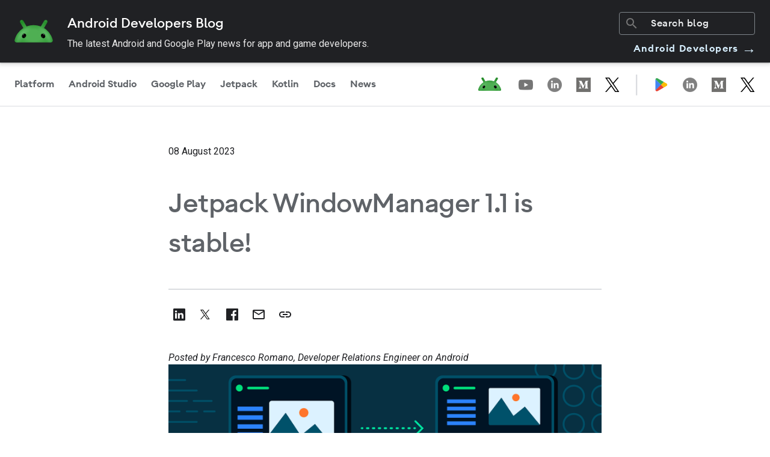

--- FILE ---
content_type: text/html; charset=UTF-8
request_url: https://android-developers.googleblog.com/2023/08/jetpack-windowmanager-11-is-stable.html
body_size: 35010
content:
<!DOCTYPE html>
<html class='v2 detail-page' dir='ltr' itemscope='' itemtype='http://schema.org/Blog' lang='en' xmlns='http://www.w3.org/1999/xhtml' xmlns:b='http://www.google.com/2005/gml/b' xmlns:data='http://www.google.com/2005/gml/data' xmlns:expr='http://www.google.com/2005/gml/expr' xmlns:og='http://ogp.me/ns#'>
<head>
<link href='https://www.blogger.com/static/v1/widgets/335934321-css_bundle_v2.css' rel='stylesheet' type='text/css'/>
<!-- Google Tag Manager -->
<script>
      (function(w,d,s,l,i){w[l]=w[l]||[];w[l].push({'gtm.start':
      new Date().getTime(),event:'gtm.js'});var f=d.getElementsByTagName(s)[0],
      j=d.createElement(s),dl=l!='dataLayer'?'&l='+l:'';j.async=true;j.src=
      'https://www.googletagmanager.com/gtm.js?id='+i+dl;f.parentNode.insertBefore(j,f);
      })(window,document,'script','dataLayer','GTM-TB2PQP2');
    </script>
<!-- End Google Tag Manager -->
<title>Android Developers Blog: Jetpack WindowManager 1.1 is stable!</title>
<meta content='width=device-width, height=device-height, minimum-scale=1.0, initial-scale=1.0, user-scalable=0' name='viewport'/>
<meta content='IE=Edge' http-equiv='X-UA-Compatible'/>
<meta content='Fdm6m1f7LG-QAyDu0qnE_r6lNk42A1CWFBPRD6Y4WuM' name='google-site-verification'/>
<meta content='https://blogger.googleusercontent.com/img/b/R29vZ2xl/AVvXsEizV7Ircn3YsVuXrBLkwHu8-PA9zgdi6S-SohE4ktnBtYqR3Y8mWMoKuDXm2Oh826uOBx_gHgH_rbjb9Xw5otsjYuS6uavT_RodiBKBr7P4-DN5mvIZ2TUpRCWygDJKoMTaiPrkOQoL4iyElY3kvbFkBRUStdEUso713N-cGYWo38mmIiPRmq5hw5cYJgc/s1600/Jetpack-WindowManager-1.1-stable-Social%20%281%29.png' property='og:image'/>
<meta content='article' property='og:type'/>
<meta content='Jetpack WindowManager 1.1 is stable!' property='og:title'/>
<meta content='This release is a major milestone that includes a number of new features and improvements. Here are use cases for the Jetpack WindowManager library.' property='og:description'/>
<meta content='en_US' property='og:locale'/>
<meta content='https://android-developers.googleblog.com/2023/08/jetpack-windowmanager-11-is-stable.html' property='og:url'/>
<meta content='Android Developers Blog' property='og:site_name'/>
<link href='https://fonts.googleapis.com/css?family=Roboto:300,400italic,400,500,500italic,700,700italic' rel='stylesheet' type='text/css'/>
<link href='https://fonts.googleapis.com/icon?family=Material+Icons' rel='stylesheet'/>
<link href='https://www.gstatic.com/devrel-devsite/prod/v37463d4834445c1e880de1e91d2f8fc2c6a0e86fca4aa6a7bdbb270b040181dc/android/css/app.css' rel='stylesheet'/>
<script src='https://ajax.googleapis.com/ajax/libs/jquery/1.11.3/jquery.min.js' type='text/javascript'></script>
<script src='https://cdn.rawgit.com/google/code-prettify/master/loader/run_prettify.js' type='text/javascript'></script>
<script src='https://www.google.com/js/gweb/analytics/autotrack.js' type='text/javascript'></script>
<script src='https://apis.google.com/js/plusone.js' type='text/javascript'></script>
<script type='text/javascript'>
      (function(i,s,o,g,r,a,m){i['GoogleAnalyticsObject']=r;i[r]=i[r]||function(){
        (i[r].q=i[r].q||[]).push(arguments)},i[r].l=1*new Date();a=s.createElement(o),
        m=s.getElementsByTagName(o)[0];a.async=1;a.src=g;m.parentNode.insertBefore(a,m)
      })(window,document,'script','//www.google-analytics.com/analytics.js','ga');
      ga('create', 'UA-961555-37', 'auto');
      ga('send', 'pageview');
    </script>
<!-- End -->
<style id='page-skin-1' type='text/css'><!--
body {
font-family: Roboto, sans-serif;
font-weight: 400;
font-size: 16px;
line-height: 28px;
-webkit-font-smoothing: antialiased;
color: #202124
}
h1 {
font-family: Google Sans, Noto Sans, Android Euclid, Roboto, sans-serif;
font-size: 44px;
font-weight: 500;
line-height: 61.6px
}
h2 {
font-size: 30px;
line-height: 40px
}
h2,
h3 {
font-family: Google Sans, Noto Sans, Android Euclid, Roboto, sans-serif;
font-weight: 500
}
h3 {
font-size: 24px;
line-height: 32px
}
h4 {
font-family: Google Sans, Noto Sans, Android Euclid, Roboto, sans-serif;
font-size: 20px;
font-weight: 500;
line-height: 26px
}
h5 {
font-size: 16px;
line-height: 24px
}
h5,
h6 {
font-family: Roboto, sans-serif;
font-weight: 600
}
h6 {
font-size: 14px;
line-height: 22px
}
.display {
font-family: Roboto, sans-serif;
font-size: 48px;
font-weight: 600;
line-height: 67.2px
}
.hidden-text {
height: 1px;
overflow: hidden;
pointer-events: none;
position: absolute;
top: -10px;
width: 1px
}
img,
video {
border: 0;
height: auto;
max-width: 100%;
}
.featured__image img,
.adb-card__image-wrapper img {
width: 100%;
}
body {
position: relative;
min-height: 100vh
}
body.no-scroll {
overflow: hidden
}
a {
color: #4184f3;
text-decoration: none
}
a:focus,
a:focus-visible {
outline-offset: -2px
}
.content-wrap {
padding-top: 200px;
max-width: 800px;
margin: auto;
display: -webkit-box;
display: -webkit-flex;
display: -ms-flexbox;
display: flex;
-webkit-box-orient: vertical;
-webkit-box-direction: normal;
-webkit-flex-direction: column;
-ms-flex-direction: column;
flex-direction: column;
-webkit-box-align: center;
-webkit-align-items: center;
-ms-flex-align: center;
align-items: center
}
@media only screen and (max-width:915px) {
.content-wrap {
padding-top: 100px
}
}
.full-width {
width: 100%
}
.icon-link {
height: 42px;
width: 132px;
border-radius: 80px;
display: -webkit-inline-box;
display: -webkit-inline-flex;
display: -ms-inline-flexbox;
display: inline-flex;
-webkit-box-pack: center;
-webkit-justify-content: baseline;
-ms-flex-pack: center;
justify-content: baseline;
-webkit-box-align: center;
-webkit-align-items: center;
-ms-flex-align: center;
align-items: center;
-webkit-transition: background-color .2s linear;
transition: background-color .2s linear;
background: transparent;
border: none;
color: black !important
}
.icon-link:hover {
background-color: hsla(213, 7%, 76%, .2)
}
.icon-link:focus {
background-color: hsla(213, 7%, 76%, .26)
}
.icon-link:active {
background-color: hsla(213, 7%, 76%, .32)
}
.adb-container {
margin: 40px auto;
padding: 0 40px;
position: relative;
width: auto;
max-width: 1420px
}
@media only screen and (max-width:767px) {
.adb-container {
margin: 24px auto;
padding: 0 20px
}
}
.adb-container--large {
margin: 40px auto;
padding: 0 40px;
position: relative;
width: auto
}
@media only screen and (max-width:767px) {
.adb-container--large {
margin: 24px auto;
padding: 0 20px
}
}
.adb-container--flex-horizontal {
display: -webkit-box;
display: -webkit-flex;
display: -ms-flexbox;
display: flex
}
.section,
body {
margin: 0
}
.adb-card {
position: relative;
background: #fff;
-webkit-box-sizing: border-box;
box-sizing: border-box;
border-radius: 8px;
margin: 40px 0;
padding: 20px;
overflow: hidden;
-webkit-backface-visibility: hidden;
backface-visibility: hidden;
-webkit-transform: translateZ(0);
transform: translateZ(0);
-webkit-transition: opacity .2s linear, -webkit-box-shadow .2s linear;
transition: opacity .2s linear, -webkit-box-shadow .2s linear;
transition: box-shadow .2s linear, opacity .2s linear;
transition: box-shadow .2s linear, opacity .2s linear, -webkit-box-shadow .2s linear
}
.divider {
border: none;
height: 1px;
color: #DADCE0;
background-color: #DADCE0;
margin: 0 20px;
}
.adb-card:first-child {
background-color: #d7effe;
border: none;
padding: 32px 24px 32px;
margin: 40px 20px 60px;
}
@media only screen and (max-width:850px) {
.adb-card {
max-height: unset;
padding: 0 20px
}
.adb-card:first-child {
margin-bottom: 40px;
}
}
@media only screen and (max-width:600px) {
.adb-card:first-child {
margin: 0 -20px 40px;
}
.adb-card {
border-radius: 0;
padding: 0;
}
.divider {
margin: 0;
}
.content-wrap {
padding-top: 54px;
}
}
.adb-card:focus-within,
.adb-card:hover {
-webkit-box-shadow: 0 0 36px rgba(0, 0, 0, .1);
box-shadow: 0 0 36px rgba(0, 0, 0, .1);
cursor: pointer
}
.adb-card__href {
height: 100%;
left: 0;
opacity: 0;
position: absolute;
top: 0;
width: 100%;
z-index: 2
}
.adb-card__image-wrapper {
overflow: hidden;
position: relative;
width: auto;
-webkit-flex-basis: 40%;
-ms-flex-preferred-size: 40%;
flex-basis: 40%;
display: -webkit-box;
display: -webkit-flex;
display: -ms-flexbox;
display: flex;
-webkit-box-align: center;
-webkit-align-items: center;
-ms-flex-align: center;
align-items: center;
-webkit-box-pack: center;
-webkit-justify-content: center;
-ms-flex-pack: center;
justify-content: center
}
.adb-card__content {
padding: 24px 0 0
}
.adb-card__title {
font-family: Google Sans, Noto Sans, Android Euclid, Roboto, sans-serif;
font-size: 32px;
line-height: 40px;
font-weight: 600;
margin-bottom: 12px
}
.adb-card__info {
font-weight: 400;
font-size: 16px;
line-height: 24px;
margin-bottom: 24px
}
.adb-card__description {
font-weight: 500;
font-size: 14px;
line-height: 20px;
margin-bottom: 48px
}
.adb-card:hover .adb-content__image-wrapper img,
.adb-card__href:focus~.adb-content__image-wrapper img {
-webkit-transform: scale(1.03);
transform: scale(1.03);
-webkit-transition: -webkit-transform 1s ease;
transition: -webkit-transform 1s ease;
transition: transform 1s ease;
transition: transform 1s ease, -webkit-transform 1s ease
}
.devsite-footer {
padding: 0 24px;
border-top: 1px solid #bdc1c6
}
.devsite-footer li {
display: block
}
.devsite-footer li a {
text-decoration: none;
font-size: 14px;
line-height: 16px;
color: #202124
}
.devsite-footer li a:focus,
.devsite-footer li a:hover {
color: #1a73e8;
outline: none
}
.devsite-footer-linkboxes-list {
display: grid;
grid-gap: 24px;
grid-template-columns: 1fr 1fr 1fr;
margin: 0;
padding: 24px 0;
border-bottom: 1px solid #bdc1c6
}
@media only screen and (max-width:767px) {
.devsite-footer-linkboxes-list {
grid-template-columns: 1fr;
padding-left: 0
}
}
.devsite-footer-linkbox {
display: block
}
.devsite-footer-linkbox-heading {
font-size: 16px;
line-height: 26px;
font-weight: 400;
margin: 0 0 4px
}
.devsite-footer-linkbox ul {
padding-left: 0
}
.devsite-footer-sites-list {
-webkit-box-align: center;
-webkit-align-items: center;
-ms-flex-align: center;
align-items: center
}
@media only screen and (max-width:767px) {
.devsite-footer-sites-list {
-webkit-box-orient: vertical;
-webkit-box-direction: normal;
-webkit-flex-direction: column;
-ms-flex-direction: column;
flex-direction: column;
-webkit-box-align: start;
-webkit-align-items: flex-start;
-ms-flex-align: start;
align-items: flex-start
}
}
.devsite-footer-utility nav {
display: -webkit-box;
display: -webkit-flex;
display: -ms-flexbox;
display: flex;
-webkit-box-align: center;
-webkit-align-items: center;
-ms-flex-align: center;
align-items: center
}
@media only screen and (max-width:767px) {
.devsite-footer-utility nav {
-webkit-box-orient: vertical;
-webkit-box-direction: normal;
-webkit-flex-direction: column;
-ms-flex-direction: column;
flex-direction: column;
-webkit-box-align: start;
-webkit-align-items: flex-start;
-ms-flex-align: start;
align-items: flex-start
}
}
.devsite-footer-utility-list {
display: -webkit-box;
display: -webkit-flex;
display: -ms-flexbox;
display: flex;
-webkit-box-align: center;
-webkit-align-items: center;
-ms-flex-align: center;
align-items: center;
-webkit-box-pack: justify;
-webkit-justify-content: space-between;
-ms-flex-pack: justify;
justify-content: space-between;
-webkit-box-flex: 1;
-webkit-flex: 1;
-ms-flex: 1;
flex: 1;
padding: 24px 0
}
@media only screen and (max-width:767px) {
.devsite-footer-utility-list {
-webkit-box-orient: vertical;
-webkit-box-direction: normal;
-webkit-flex-direction: column;
-ms-flex-direction: column;
flex-direction: column;
-webkit-box-align: start;
-webkit-align-items: flex-start;
-ms-flex-align: start;
align-items: flex-start;
padding: 0
}
}
.devsite-footer-utility-button {
justify-self: flex-end;
-webkit-box-align: center;
-webkit-align-items: center;
-ms-flex-align: center;
align-items: center;
line-height: 20px;
margin-left: auto;
padding-left: 16px
}
.devsite-footer-utility-item {
display: -webkit-box;
display: -webkit-flex;
display: -ms-flexbox;
display: flex;
margin: 0 8px 0 0
}
.devsite-footer-utility-item:last-child {
margin-right: 0
}
@media only screen and (min-width:768px) {
.devsite-footer-utility-item:not(:first-child):before {
content: "|";
margin: 0 8px 0 0
}
}
.devsite-footer-sites {
border-bottom: 1px solid #bdc1c6;
padding: 24px 0 23px
}
.devsite-footer-sites-logo {
height: 32px;
margin-top: 5px;
width: 185px
}
.devsite-footer-sites-list {
display: -webkit-box;
display: -webkit-flex;
display: -ms-flexbox;
display: flex;
list-style: none;
padding: 0
}
.devsite-footer-sites-item {
margin: 0 0 0 40px
}
@media only screen and (max-width:767px) {
.devsite-footer-sites-item {
margin: 0
}
}
.devsite-footer-sites-link {
display: block;
padding: 8px 0;
color: #202124
}
.devsite-footer-sites-link:focus,
.devsite-footer-sites-link:hover {
color: #1a73e8;
outline: none
}
.devsite-footer-utility-link:focus {
text-decoration: underline
}
.devsite-footer-utility .devsite-footer-utility-button {
line-height: 20px;
font: 400 14px/16px Roboto, sans-serif
}
.devsite-footer-utility .devsite-footer-utility-button:before {
content: "";
margin: 0
}
@media only screen and (max-width:767px) {
.devsite-footer-utility .devsite-footer-utility-button {
display: -webkit-box;
display: -webkit-flex;
display: -ms-flexbox;
display: flex;
-webkit-box-orient: horizontal;
-webkit-box-direction: normal;
-webkit-flex-direction: row;
-ms-flex-direction: row;
flex-direction: row;
-webkit-box-pack: justify;
-webkit-justify-content: space-between;
-ms-flex-pack: justify;
justify-content: space-between;
padding: 0;
margin: 18px 0 12px
}
}
.devsite-footer-utility .devsite-footer-utility-button .devsite-footer-utility-link {
border: 0;
background: #1a73e8;
color: #fff;
line-height: 36px;
-webkit-flex-shrink: 0;
-ms-flex-negative: 0;
flex-shrink: 0;
margin: 0 0 0 16px;
border-radius: 2px;
-webkit-box-shadow: 0 1px 2px 0;
box-shadow: 0 1px 2px 0;
display: inline-block;
font: 500 14px/36px Roboto, sans-serif;
height: 36px;
letter-spacing: 0;
min-width: 36px;
padding: 0 24px;
text-align: center;
-webkit-transition: background-color .2s, border .2s, -webkit-box-shadow .2s;
transition: background-color .2s, border .2s, -webkit-box-shadow .2s;
transition: background-color .2s, border .2s, box-shadow .2s;
transition: background-color .2s, border .2s, box-shadow .2s, -webkit-box-shadow .2s;
vertical-align: middle;
white-space: nowrap
}
.devsite-footer-utility .devsite-footer-utility-button .devsite-footer-utility-link:hover {
background: #1765cc
}
.adb-page__title {
font-family: Google Sans, Noto Sans, Android Euclid, Roboto, sans-serif;
font-size: 44px;
font-weight: 500;
line-height: 61.6px;
text-align: center;
color: #202124
}
.adb-detail hr {
border: 1px solid #dadce0;
margin: 40px 0
}
.adb-detail__title {
font-size: 40px;
font-weight: 600;
line-height: 48px
}
.adb-detail__info {
font-weight: 400;
font-size: 16px;
line-height: 24px
}
.adb-detail__content {
min-height: 200px
}
.icon-sidebar {
position: absolute;
display: -webkit-box;
display: -webkit-flex;
display: -ms-flexbox;
display: flex;
-webkit-box-orient: vertical;
-webkit-box-direction: normal;
-webkit-flex-direction: column;
-ms-flex-direction: column;
flex-direction: column;
-webkit-box-pack: start;
-webkit-justify-content: flex-start;
-ms-flex-pack: start;
justify-content: flex-start;
top: 0;
left: -300px;
max-width: 220px;
gap: 8px
}
.icon-sidebar .share-text {
font-weight: 500;
margin-left: 4px
}
@media only screen and (max-width:1440px) {
.icon-sidebar {
position: relative;
-webkit-flex-direction: row;
-ms-flex-direction: row;
flex-direction: row;
left: 0;
margin-top: -20px;
margin-bottom: 40px;
}
.icon-sidebar .share-text {
display: none;
}
}
.copy-tooltip {
display: none;
position: fixed;
bottom: 16px;
left: 10px;
z-index: 100;
opacity: 0;
-webkit-transition: opacity 0.3s;
transition: opacity 0.3s;
}
.copy-tooltip .copy-tooltiptext {
width: 200px;
background-color: #202124;
color: #fff;
text-align: center;
border-radius: 80px;
padding: 8px 16px;
}
.header__overlay {
height: 100vh;
left: 0;
position: fixed;
width: 100vw;
border: none;
background-color: rgba(0, 0, 0, .4);
-webkit-animation: fade-in .4s cubic-bezier(.39, .575, .565, 1);
animation: fade-in .4s cubic-bezier(.39, .575, .565, 1);
opacity: 0;
top: 0;
z-index: -1;
display: none
}
.header__overlay.show {
display: block;
opacity: 1;
z-index: 800;
-webkit-transition: opacity .2s ease-in-out;
transition: opacity .2s ease-in-out
}
.social-icons__links {
height: 100%;
display: -webkit-box;
display: -webkit-flex;
display: -ms-flexbox;
display: flex;
-webkit-box-align: center;
-webkit-align-items: center;
-ms-flex-align: center;
align-items: center;
gap: 24px
}
.social-icons__links path {
fill: #80868b
}
.social-icons__container-header {
display: -webkit-box;
display: -webkit-flex;
display: -ms-flexbox;
display: flex;
-webkit-box-align: center;
-webkit-align-items: center;
-ms-flex-align: center;
align-items: center;
height: 100%;
margin-right: 14px
}
@media only screen and (max-width:1000px) {
.social-icons__container-header {
display: none
}
}
.adb-blog-logo:focus,
.adb-blog-logo:hover {
opacity: .7;
text-decoration: none
}
.adb-blog-logo__image {
height: 32px;
margin-left: 0;
margin-top: 6px
}
@media only screen and (min-width:840px) {
.adb-blog-logo__image {
margin-left: 24px
}
}
.header {
position: fixed;
background: #fff;
z-index: 700;
top: 0;
width: 100%;
overflow: hidden;
-webkit-box-shadow: 0 1px 2px 0 rgba(60, 64, 67, .3), 0 2px 6px 2px rgba(60, 64, 67, .15);
box-shadow: 0 1px 2px 0 rgba(60, 64, 67, .3), 0 2px 6px 2px rgba(60, 64, 67, .15);
height: auto
}
.header .top-row {
display: -webkit-box;
display: -webkit-flex;
display: -ms-flexbox;
display: flex;
-webkit-box-pack: justify;
-webkit-justify-content: space-between;
-ms-flex-pack: justify;
justify-content: space-between;
padding-right: 24px;
height: 50px;
-webkit-box-align: center;
-webkit-align-items: center;
-ms-flex-align: center;
align-items: center;
border-bottom: 1px solid #e6e6e6
}
@media only screen and (max-width:839px) {
.header .top-row {
padding: 0 16px
}
}
.header .top-row__left,
.header .top-row__right {
-webkit-box-align: center;
-webkit-align-items: center;
-ms-flex-align: center;
align-items: center;
-webkit-box-flex: 0;
-webkit-flex: 0 0 auto;
-ms-flex: 0 0 auto;
flex: 0 0 auto;
height: 100%
}
.header .nav-row,
.header .top-row__left,
.header .top-row__right {
display: -webkit-box;
display: -webkit-flex;
display: -ms-flexbox;
display: flex
}
.header .nav-row {
background: #fff;
-webkit-box-pack: justify;
-webkit-justify-content: space-between;
-ms-flex-pack: justify;
justify-content: space-between;
width: 100%
}
.header .nav-items {
display: -webkit-box;
display: -webkit-flex;
display: -ms-flexbox;
display: flex;
-webkit-box-flex: 1;
-webkit-flex-grow: 1;
-ms-flex-positive: 1;
flex-grow: 1;
height: 50px;
position: relative;
background-color: #fff
}
@media only screen and (max-width:839px) {
.header .nav-items {
display: none
}
}
.header .nav-items tab {
position: relative
}
.header .nav-items tab.active .header__nav-item:after,
.header .nav-items tab:hover .header__nav-item:after {
background: #1a73e8
}
.header .nav-items tab.active .header__nav-item,
.header .nav-items tab:focus-within a {
color: #202124
}
@media only screen and (max-width:839px) {
.header .header__cta,
.header .nav-items {
display: none
}
}
.header__search-container {
display: -webkit-box;
display: -webkit-flex;
display: -ms-flexbox;
display: flex;
-webkit-box-align: center;
-webkit-align-items: center;
-ms-flex-align: center;
align-items: center;
margin: 6px 0 6px 24px;
overflow: hidden;
position: relative;
margin-right: 36px;
border-radius: 4px
}
@media only screen and (max-width:767px) {
.header__search-container:not(.mobile) {
display: none
}
}
.header__search-container.mobile {
margin: 0 0 20px
}
.header__search-container.mobile #searchform,
.header__search-container.mobile .searchbox {
width: 100%
}
.header__search-container .searchbox {
border-radius: 2px
}
.header__search-container .searchbox input {
font-family: Google Sans, Noto Sans, Android Euclid, Roboto, sans-serif;
font-weight: 400;
font-size: 16px;
line-height: 28px;
font-weight: 500;
color: #80868b;
border: 0;
margin: 0;
height: 20px;
outline: 0;
padding: 8px 8px 8px 40px;
width: 100%;
-webkit-transition: background .2s;
transition: background .2s
}
.header__search-container .searchbox input::-webkit-input-placeholder {
color: #80868b
}
.header__search-container .searchbox input:-ms-input-placeholder,
.header__search-container .searchbox input::-ms-input-placeholder {
color: #80868b
}
.header__search-container .searchbox input::placeholder {
color: #80868b
}
.header__search-container .searchbox input:hover {
background: #e8eaed
}
.header__search-container .material-icons {
color: #80868b;
left: 8px;
position: absolute;
top: 6px;
-webkit-transition: color .2s;
transition: color .2s
}
.header__cta {
font-family: Google Sans, Noto Sans, Android Euclid, Roboto, sans-serif;
font-size: 16px;
font-weight: 600;
line-height: 20px;
display: -webkit-box;
display: -webkit-flex;
display: -ms-flexbox;
display: flex;
-webkit-box-align: center;
-webkit-align-items: center;
-ms-flex-align: center;
align-items: center;
color: #1a73e8 !important;
text-decoration: none
}
.header__cta.mobile {
padding: 18px 0
}
.header__cta:hover .cta-icon {
margin-left: 0;
margin-right: 12px
}
.header__cta .cta-icon {
-webkit-transition: margin-right .2s linear, margin-left .2s linear;
transition: margin-right .2s linear, margin-left .2s linear;
margin-left: 4px;
margin-right: 8px;
-webkit-transform: rotate(180deg);
transform: rotate(180deg)
}
.header__cta .cta-icon path {
fill: #1a73e8
}
.header__nav-item {
font-family: Roboto, sans-serif;
font-size: 16px;
font-weight: 600;
line-height: 24px;
color: #80868b;
font-weight: 500;
display: -webkit-box;
display: -webkit-flex;
display: -ms-flexbox;
display: flex;
-webkit-box-align: center;
-webkit-align-items: center;
-ms-flex-align: center;
align-items: center;
padding: 0 18px;
height: 100%;
text-transform: none;
text-decoration: none
}
.header__nav-item:hover {
color: #202124
}
.header__nav-item.mobile {
font-weight: 500;
padding: 0
}
.header__nav-item:after {
bottom: 0;
border-radius: 3px 3px 0 0;
content: "";
display: block;
height: 3px;
left: 50%;
min-width: 20px;
position: absolute;
right: 0;
-webkit-transform: translateX(-50%);
transform: translateX(-50%);
width: calc(100% - 24px)
}
.header__hamburger {
border: 0;
background: none;
outline: none;
padding: 0;
margin: 1px 8px 0 -4px;
padding: 8px;
color: rgba(0, 0, 0, .65);
cursor: pointer
}
@media only screen and (min-width:840px) {
.header__hamburger {
display: none
}
}
.header__side-menu {
background-color: #fff;
bottom: 0;
-webkit-box-orient: vertical;
-webkit-box-direction: normal;
-webkit-flex-direction: column;
-ms-flex-direction: column;
flex-direction: column;
height: 100%;
left: 0;
overflow: auto;
position: fixed;
top: 0;
-webkit-transform: translateX(-100%);
transform: translateX(-100%);
-webkit-transition: -webkit-transform .2s cubic-bezier(.215, .61, .355, 1);
transition: -webkit-transform .2s cubic-bezier(.215, .61, .355, 1);
transition: transform .2s cubic-bezier(.215, .61, .355, 1);
transition: transform .2s cubic-bezier(.215, .61, .355, 1), -webkit-transform .2s cubic-bezier(.215, .61, .355, 1);
z-index: 900
}
.header__side-menu.is-open {
-webkit-transform: translateX(0);
transform: translateX(0);
width: 80%
}
.header__side-menu.is-open,
.header__side-menu__content {
display: -webkit-box;
display: -webkit-flex;
display: -ms-flexbox;
display: flex;
height: 100%
}
.header__side-menu__content {
padding: 18px 16px 0;
-webkit-box-orient: vertical;
-webkit-box-direction: normal;
-webkit-flex-direction: column;
-ms-flex-direction: column;
flex-direction: column
}
.header__side-menu__content .spacer {
-webkit-box-flex: 1;
-webkit-flex: 1;
-ms-flex: 1;
flex: 1
}
.header__side-menu__title {
font-family: Roboto, sans-serif;
font-size: 20px;
line-height: 26px;
font-weight: 500;
margin-bottom: 12px
}
.header__side-menu__items {
list-style: none
}
.header__side-menu__items li {
padding: 12px 0
}
.header__side-menu__items tab {
position: relative
}
.header__side-menu__items tab.active .header__nav-item,
.header__side-menu__items tab:focus-within a {
color: #202124
}
.header__side-menu__bottom {
border-top: 1px solid #e6e6e6
}
.header__side-menu__logo-container {
background: #fff;
height: 40px;
display: -webkit-box;
display: -webkit-flex;
display: -ms-flexbox;
display: flex;
-webkit-box-align: center;
-webkit-align-items: center;
-ms-flex-align: center;
align-items: center;
-webkit-flex-shrink: 0;
-ms-flex-negative: 0;
flex-shrink: 0;
padding: 4px 16px;
border-bottom: 1px solid #e6e6e6
}
#nav .widget {
margin: 0
}
.featured__wrapper {
width: 100%;
border: 0;
background-color: #e8f0fe;
display: -webkit-box;
display: -webkit-flex;
display: -ms-flexbox;
display: flex;
-webkit-box-pack: center;
-webkit-justify-content: center;
-ms-flex-pack: center;
justify-content: center;
-webkit-box-align: center;
-webkit-align-items: center;
-ms-flex-align: center;
align-items: center;
padding-top: 48px;
}
@media only screen and (max-width:767px) {
.featured__wrapper {
padding: 0
}
}
.featured__inner {
max-width: 1080px;
width: calc(100% - 24px);
display: -webkit-box;
display: -webkit-flex;
display: -ms-flexbox;
display: flex;
-webkit-box-orient: vertical;
-webkit-box-direction: normal;
-webkit-flex-direction: column;
-ms-flex-direction: column;
flex-direction: column;
-webkit-box-pack: justify;
-webkit-justify-content: space-between;
-ms-flex-pack: justify;
justify-content: space-between;
position: relative;
padding: 48px
}
@media only screen and (min-width:768px) {
.featured__inner {
-webkit-box-orient: horizontal;
-webkit-box-direction: normal;
padding: 12px 80px
}
}
.featured__href {
height: 100%;
left: 0;
position: absolute;
top: 0;
width: 100%;
z-index: 2
}
.featured__image {
-webkit-align-self: center;
-ms-flex-item-align: center;
align-self: center;
width: 100%;
max-width: 100%;
}
.featured__content {
-webkit-align-self: center;
-ms-flex-item-align: center;
align-self: center;
margin-top: 24px;
width: 100%
}
.featured__title {
font-size: 32px;
line-height: 44.8px;
font-weight: 500;
font-family: Google Sans, Noto Sans, Android Euclid, Roboto, sans-serif;
margin-bottom: 15px
}
.featured__info {
font-family: Roboto Mono, monospace;
font-weight: 400;
font-size: 12px;
line-height: 160%;
margin-bottom: 24px
}
.featured__description {
margin-bottom: 48px
}
.preview.featured__wrapper {
-webkit-box-orient: vertical;
-webkit-box-direction: normal;
-webkit-flex-direction: column;
-ms-flex-direction: column;
flex-direction: column;
background-color: #f1f3f4;
padding: 64px 0 120px
}
.preview.featured__wrapper h1 {
margin: 0 0 64px
}
.blog-label-container {
display: -webkit-box;
display: -webkit-flex;
display: -ms-flexbox;
display: flex;
-webkit-box-orient: horizontal;
-webkit-box-direction: normal;
-webkit-flex-direction: row;
-ms-flex-direction: row;
flex-direction: row;
-webkit-box-align: center;
-webkit-align-items: center;
-ms-flex-align: center;
align-items: center;
-webkit-flex-wrap: wrap;
-ms-flex-wrap: wrap;
flex-wrap: wrap;
gap: 16px
}
.blog-label-container .blog-label {
text-decoration: none;
z-index: 3
}
.blog-label-container .blog-label span {
font-size: 14px;
line-height: 20px;
font-weight: 500;
text-align: center;
background-color: #F1F3F4;
border-radius: 100px;
padding: 4px 16px;
color: #3c4043
}
.adb-card:first-child .blog-label span {
background-color: #fff;
}
.blog-label-container .blog-label span:focus,
.blog-label-container .blog-label span:hover {
background-color: #D7EFFE
}
.adb-card:first-child .blog-label span:focus,
.adb-card:first-child .blog-label span:hover {
background-color: #F1F3F4
}
.blog-label-container .blog-label span:focus-visible {
outline-offset: 0
}
#pagination-container {
display: none
}
.pagination {
display: -webkit-box;
display: -webkit-flex;
display: -ms-flexbox;
display: flex;
-webkit-box-pack: justify;
-webkit-justify-content: space-between;
-ms-flex-pack: justify;
justify-content: space-between;
width: 100%
}
.pagination .page-button {
font-family: Google Sans, Noto Sans, Android Euclid, Roboto, sans-serif;
font-size: 16px;
font-weight: 600;
line-height: 24px !important;
color: black;
background-color: #C6FF00;
padding: 16px 24px;
border-radius: 80px;
text-decoration: none;
height: 56px !important;
width: unset !important;
}
.pagination .page-button:focus,
.pagination .page-button:hover {
background-color: #C6FF00;
}
.pagination .page-button.disabled {
color: #80868b;
background-color: #f1f3f4
}    
--></style>
<style id='template-skin-1' type='text/css'><!--

--></style>
<!-- start all head -->
<meta content='text/html; charset=UTF-8' http-equiv='Content-Type'/>
<meta content='blogger' name='generator'/>
<link href='https://android-developers.googleblog.com/favicon.ico' rel='icon' type='image/x-icon'/>
<link href='https://android-developers.googleblog.com/2023/08/jetpack-windowmanager-11-is-stable.html' rel='canonical'/>
<link rel="alternate" type="application/atom+xml" title="Android Developers Blog - Atom" href="https://android-developers.googleblog.com/feeds/posts/default" />
<link rel="alternate" type="application/rss+xml" title="Android Developers Blog - RSS" href="https://android-developers.googleblog.com/feeds/posts/default?alt=rss" />
<link rel="service.post" type="application/atom+xml" title="Android Developers Blog - Atom" href="https://www.blogger.com/feeds/6755709643044947179/posts/default" />

<link rel="alternate" type="application/atom+xml" title="Android Developers Blog - Atom" href="https://android-developers.googleblog.com/feeds/4914785330506081597/comments/default" />
<!--Can't find substitution for tag [blog.ieCssRetrofitLinks]-->
<link href='https://blogger.googleusercontent.com/img/b/R29vZ2xl/AVvXsEizV7Ircn3YsVuXrBLkwHu8-PA9zgdi6S-SohE4ktnBtYqR3Y8mWMoKuDXm2Oh826uOBx_gHgH_rbjb9Xw5otsjYuS6uavT_RodiBKBr7P4-DN5mvIZ2TUpRCWygDJKoMTaiPrkOQoL4iyElY3kvbFkBRUStdEUso713N-cGYWo38mmIiPRmq5hw5cYJgc/s1600/Jetpack-WindowManager-1.1-stable-Social%20%281%29.png' rel='image_src'/>
<meta content='This release is a major milestone that includes a number of new features and improvements. Here are use cases for the Jetpack WindowManager library.' name='description'/>
<meta content='https://android-developers.googleblog.com/2023/08/jetpack-windowmanager-11-is-stable.html' property='og:url'/>
<meta content='Jetpack WindowManager 1.1 is stable!' property='og:title'/>
<meta content='This release is a major milestone that includes a number of new features and improvements. Here are use cases for the Jetpack WindowManager library.' property='og:description'/>
<meta content='https://blogger.googleusercontent.com/img/b/R29vZ2xl/AVvXsEizV7Ircn3YsVuXrBLkwHu8-PA9zgdi6S-SohE4ktnBtYqR3Y8mWMoKuDXm2Oh826uOBx_gHgH_rbjb9Xw5otsjYuS6uavT_RodiBKBr7P4-DN5mvIZ2TUpRCWygDJKoMTaiPrkOQoL4iyElY3kvbFkBRUStdEUso713N-cGYWo38mmIiPRmq5hw5cYJgc/w1200-h630-p-k-no-nu/Jetpack-WindowManager-1.1-stable-Social%20%281%29.png' property='og:image'/>
<!-- end all head -->
<base target='_self'/>
<style>
         /** Blogger default styles **/
         html, .Label h2, #sidebar .rss a, .BlogArchive h2, .FollowByEmail h2.title, .widget .post h2 {
           font-family: Roboto, sans-serif;
         }

         .plusfollowers h2.title, .post h2.title, .widget h2.title {
           font-family: Roboto, sans-serif;
         }

         pre, .post-content pre.prettyprint {
           background-color: #f7f7f7;
           border: 1px solid #ddd;
           margin: 0 0 1em 0;
           padding: 1em;
           overflow: auto;
         }

         pre, code {
           font-size: 9pt;
           line-height: 125%;
           font-family: monospace;
         }

         pre, code {
           color: #060;
           font: 13px/18px Consolas, 'Liberation Mono', Menlo, Monaco, Courier, monospace;
           -webkit-font-smoothing: subpixel-antialiased;
           -moz-osx-font-smoothing: auto;
         }

         /* Styles for https://github.com/google/code-prettify */
         .com { color: #060; }
         .kwd { color: #008; }
         .typ { color: #606; }
         .lit { color: #066; }
         .pun { color: #660; }
         .pln { color: #000; }

         .fb-custom img, .twitter-custom img, .gplus-share img, .email-custom img {
           cursor: pointer;
           opacity: 0.54;
         }

         .twitter-custom, .gplus-share, .fb-custom {
           margin-right: 12px;
         }

         /** Blogger custom theme **/

         .adb-header,
         .searchBox input {
             box-sizing: border-box;
         }

         .popout-nav {
           background-color: white;
           width: 280px;
           height: 100%;
           position: fixed;
           z-index: 6;
           left: -280px;
           transition: left 0.2s;
         }

         .popout-search {
           background-color: white;
           width: 280px;
           position: fixed;
           z-index: 6;
           right: -280px;
           transition: right 0.2s;
           top: 0;
         }
      
      	 .popout-search .widget {
           margin: 0;
      	 }
         
         .popout-search #BlogSearch2_form .popout-options {
      	   padding-right: 24px;
           width: calc(100% - 48px);
         }

         .dropdown-nav {
           display: none;
           background-color: white;
           width: 104px;
           position: fixed;
           padding: 4px 0px 3px 0px;
           z-index: 4;
           left: 352px;
           top: 176px;
           transition: top 0.2s;
           box-shadow: 0 0px 2px 0 rgba(60,64,67,.3), 0 0px 6px 2px rgba(60,64,67,.15), inset 0 0px 6px -4px rgba(154,160,166,.5);
         }

         .dropdown-options {
           align-items: center;
           display: flex;
           flex-wrap: wrap;
           width: 94px;
           height: 48px;
           padding-left: 10px;
         }

         .dropdown-options:hover {
           background-color: #f7f9fa;
         }

         .dropdown-options span {
           color: #80868b;
         }

         .popout-options {
           padding-right: 8px;
           padding-left: 24px;
           padding-top: 16px;
           padding-bottom: 15px;
           display: inline-block;
           width: calc(100% - 32px);
           border-top: 1px solid #ddd;
           font-size: 13px;
           font-weight: 700;
           color: #80868b !important;
         }

         .popout-options:last-of-type {
           border-bottom: 1px solid #ddd;
         }

         .popout-options:first-of-type {
           border-top: 0;
         }

         #close-popout {
           padding: 12px 12px 11px 20px;
         }

         #close-search-popout {
           padding: 12px 20px 11px 12px;
           text-align: right;
         }

         .popout-search-overlay{
           display: none;
           opacity: 0;
           background-color: black;
		   width: 100%;
      	   height: 100%;
           position: fixed;
           transition: opacity 0.2s;
        }

        .popout-overlay{
          display: none;
          opacity: 0;
          background-color: black;
          width: 100%;
          height: 100%;
          position: fixed;
		  z-index: 5;
          transition: opacity 0.2s;
        }

         html {
           background-color: #fff;
           font-family: Roboto, sans-serif;
           -moz-osx-font-smoothing: grayscale;
           -webkit-font-smoothing: antialiased;
         }

         body {
           width: 100%;
           position: absolute;
           padding: 0;
           /* This ensures that the scroll bar is always present, which is needed */
           /* because  render happens after page load; otherwise the header */
           /* would 'bounce' in-between states. */
           min-height: 150%;
         }

         h2 {
           font-size: 130%;
         }

         h1, h2, h3, h4, h5 {
           line-height: 1.5em;
           margin-bottom: 1em;
         }

         html, h4, h5, h6 {
           font-size: 14px;
         }

         a, a:visited {
           color: #039be5;
           text-decoration: none;
         }

         pre code {
           display: block;
         }

         .cols-wrapper {
           margin-top: 56px;
         }

         .header-outer, .cols-wrapper {
           padding: 0 60px;
         }

         html, .header-inner a {
           color: #212121;
           color: rgba(0, 0, 0, .87);
         }


         /** Archive widget. **/

         .BlogArchive {
           font-size: 13px;
           font-weight: normal;
         }

         .BlogArchive .widget- {
           display: none;
         }

         .BlogArchive h2, .Label h2 {
           color: #039be5;
           text-decoration: none;
         }


         /* Specificity needed here to override widget CSS defaults. */


         /* Months */

         .Label {
           font-size: 13px;
           font-weight: normal;
         }

         .sidebar-icon {
           display: inline-block;
           width: auto;
           vertical-align: middle;
           height: 24px;
           margin-right: 24px;
         }

         .sidebar-social-links {
           align-items: center;
         }

         .sidebar-social-links .android-logo,
      .android-logo {
           height: 48px;
      }

         .sidebar-social-links a:last-child img {
             margin-right: 0;
         }

         .Label .widget- {
           display: none;
         }

         .searchBox input {
           border: 1px solid #eee;
           color: #212121;
           color: rgba(0, 0, 0, .87);
           font-size: 14px;
           padding: 8px 8px 8px 40px;
           width: 100%;
           font-family: Google Sans, Noto Sans, Android Euclid, Roboto, sans-serif;
           background: url('https://www.gstatic.com/images/icons/material/system/1x/search_grey600_24dp.png') 8px center no-repeat;
         }

         .searchBox ::-webkit-input-placeholder {
           /* WebKit, Blink, Edge */
           color: rgba(0, 0, 0, .54);
         }

         .section {
           margin: 0;
           padding: 0;
         }

         #sidebar-top {
           border: 1px solid #eee;
         }

         #sidebar-top > div {
           margin: 16px 0;
         }


         /*main post*/

         .post {
           margin-bottom: 30px;
         }

         #main .post .title {
           margin: 0;
         }

         #main .post .title a {
           color: #212121;
           color: rgba(0, 0, 0, .87);
           font-weight: normal;
           font-size: 24px;
         }

         .message, #main .post .post-header {
           margin: 0;
           padding: 0;
         }

         #main .post .post-header .caption, #main .post .post-header .labels-caption, #main .post .post-footer .caption, #main .post .post-footer .labels-caption {
           color: #444;
           font-weight: 500;
         }

         #main .post .post-header .published {
           font-size: 11px;
           font-weight: bold;
         }

         .post-header .publishdate {
           font-size: 16px;
           font-weight: normal;
           color: #757575;
           color: rgba(0, 0, 0, .54);
         }

         #main .post .post-footer {
           font-size: 12px;
           padding-bottom: 21px;
         }

         .label-footer {
           margin-bottom: 12px;
           margin-top: 12px;
         }

         #main .post .post-header .published {
           margin-bottom: 16px;
         }

         .post .post- {
           color: #545454;
           color: rgba(0, 0, 0, .67);
           font-size: 16px;
           margin: 16px 0 36px 0;
           line-height: 24px;
           word-wrap: break-word;
         }


         .post-summary {
           display: none;
         }

         /* Override all post images/videos to left align. */


         @media (max-width: 712px) {
           .post- img {
             max-width: 100%;
             height: auto;
             width: auto;
           }
         }

         .post- .tr-caption-container img {
           margin-bottom: 12px;
         }

         .post- iframe, .post- embed {
           margin-left: auto !important;
           margin-right: auto !important;
           max-width: 100%;
         }

         .post- .carousel-container {
           margin-bottom: 48px;
         }

         #main .post- b {
           font-weight: 500;
         }

         /* These are the main paragraph spacing tweaks. */

         #main .post- br {
           : '';
           display: block;
           padding: 4px;
         }

         .post-content .space {
           display: block;
           height: 8px;
         }

         .post-content iframe+.space, .post-content iframe+br {
           padding: 0 !important;
         }

         #main .post .jump-link {
           margin-bottom: 10px;
         }

         .post-content img, .post-content iframe {
           margin: 30px 0 20px 0;
         }

         .post-content > img:first-child, .post-content > iframe:first-child {
           margin-top: 0;
         }

         .col-right .section {
           padding: 0 16px;
         }

         #aside {
           background: #fff;
           border: 1px solid #eee;
           border-top: 0;
           z-index: 2;
         }

         #aside .widget {
           margin: 0;
         }

         #aside .widget h2, #ArchiveList .toggle+a.post-count-link {
           color: #212121;
           color: rgba(0, 0, 0, .87);
           font-weight: 400 !important;
           margin: 0;
         }

         #ArchiveList .toggle {
           float: right;
         }

         #ArchiveList .toggle .material-icons {
           padding-top: 4px;
         }

         #sidebar-top,
         #sidebar {
           background: #fff;
         }

         #sidebar .tab {
           cursor: pointer;
         }

         #sidebar .tab .arrow {
           display: inline-block;
           float: right;
         }

         #sidebar .tab .icon {
           display: inline-block;
           vertical-align: top;
           height: 24px;
           width: 24px;
           margin-right: 13px;
           margin-left: -1px;
           margin-top: 1px;
           color: #757575;
           color: rgba(0, 0, 0, .54);
         }

         #sidebar .widget-content > :first-child {
           padding-top: 8px;
         }

         #sidebar .active .tab .arrow {
           -ms-transform: rotate(180deg);
           transform: rotate(180deg);
         }

         #sidebar .arrow {
           color: #757575;
           color: rgba(0, 0, 0, .54);
         }

         #sidebar .widget h2 {
           font-size: 14px;
           line-height: 24px;
           display: inline-block;
         }

         #sidebar .widget .BlogArchive {
           padding-bottom: 8px;
         }

         #sidebar .widget {
           border-bottom: 1px solid #eee;
           box-shadow: 0px 1px 0 white;
           margin-bottom: 0;
           padding: 14px 0;
           min-height: 20px;
         }

         #sidebar .widget:last-child {
           border-bottom: none;
           box-shadow: none;
           margin-bottom: 0;
         }

         #sidebar ul {
           margin: 0;
           padding: 0;
         }

         #sidebar ul li {
           list-style: none;
           padding: 0;
         }

         #sidebar ul li a {
           line-height: 32px;
         }

         #sidebar ul ul ul li a {
           line-height: 24px;
         }

         #sidebar .archive {
           background-image: url('[data-uri]');
           height: 24px;
           line-height: 24px;
           padding-left: 30px;
         }

         #sidebar .labels {
           background-image: url('[data-uri]');
           height: 20px;
           line-height: 20px;
           padding-left: 30px;
         }

         #sidebar .rss a {
           background-image: url('[data-uri]');
         }

         #sidebar .subscription a {
           background-image: url('[data-uri]');
         }

         #sidebar-bottom {
           background: #f5f5f5;
           border-top: 1px solid #eee;
         }

         #sidebar-bottom .widget {
           border-bottom: 1px solid #e0e0e0;
           padding: 15px 0;
           text-align: center;
         }

         #sidebar-bottom > div:last-child {
           border-bottom: 0;
         }

         #sidebar-bottom .text {
           line-height: 20px;
         }

         /* Home, forward, and backward pagination. */
         .blog-pager {
           padding-top: 10px;
           margin-top: 15px;
           text-align: right !important;
         }

         #blog-pager {
           padding: 40px 0 0;
         }

         #blog-pager a {
           display: inline-block;
         }

         .blog-pager i.disabled {
           opacity: 0.2 !important;
         }

         .blog-pager i {
           color: black;
           margin-left: 16px;
           opacity: 0.54;
         }

         .blog-pager i:hover, .blog-pager i:active {
           opacity: 0.87;
         }

         #blog-pager-older-link, #blog-pager-newer-link {
           float: none;
         }

         .gplus-profile {
           background-color: #fafafa;
           border: 1px solid #eee;
           overflow: hidden;
           width: 212px;
         }

         .gplus-profile-inner {
           margin-left: -1px;
           margin-top: -1px;
         }

         /* Sidebar follow buttons. */

         .followgooglewrapper {
           padding: 12px 0 0 0;
         }

         .loading {
           visibility: hidden;
         }

         .detail-page .post-footer .cmt_iframe_holder {
           padding-top: 40px !important;
         }

         /* ADB */

         .adb-hero-area {
           min-height: 104px;
           background-color: #202124;
           box-shadow: 0 1px 2px 0 rgba(60,64,67,.3), 0 2px 6px 2px rgba(60,64,67,.15);
           z-index: 5;
           position: fixed;
           width: 100%;
         }
      
         .adb-hero-logo {
      	   height: 80px;
           position: absolute;
           top: 12px;
           left: 16px;
         }
      
         .adb-footer-btm {
           display: flex;
           margin: 0 24px;
           align-items: center;
           justify-content: space-between;
           flex-wrap: wrap;
           padding-bottom: 40px;
         }

         .subscribe-btn {
           color: black;
           background-color: #C6FF00;
           border-radius: 100px;
           font: 500 16px/24px Google Sans, Noto Sans, Android Euclid,Roboto,sans-serif;
           padding: 12px 24px;
           border: 0;
         }

         .adb-footer-info {
           align-items: center;
           display: flex;
           padding: 0;
           margin: 9px 0 0 -8px;
           font-size: 13px;
         }

         .footer-list {
           list-style: none;
           padding: 0 8px;
         }

         .subscribe-info {
           list-style: none;
           padding: 0 8px 0 0;
           font-size: 13px;
           color: black;
         }

         .footer-newsletter {
           display: flex;
           align-items: center;
         }

         .adb-header-inner {
           display: flex;
           align-items: center;
         }

         .adb-header {
           background-color: white;
           color: #fff;
           height: 48px;
           left: 0;
           overflow: hidden;
           padding: 36px 24px;
           right: 0;
           top: 104px;
           z-index: 4;
           display: flex;
           align-items: center;
           position: fixed;
      	   border-bottom: solid 1px #DADCE0;
         }

         .adb-shadow {
           margin-top: 48px;
           height: 1px;
           width: 100%;
           position: fixed;
           background: white;
           z-index: 2;
           box-shadow: 0 1px 2px 0 rgba(60,64,67,.3), 0 2px 6px 2px rgba(60,64,67,.15);
         }

         .adb-logo-box {
           display:inline;
         }

         .adb-burger-box {
           display: none;
           margin: 0 16px 0 0;
         }

         .adb-search-box {
           display: none;
           margin: 0 0 0 16px;
         }

         .adb-htag-box {
           display: flex;
           align-items: center;
         }

         .adb-header-tags {
             padding: 0 24px 0 0;
         }

         .adb-header-tags ~ .atb-header-tags {
             padding: 0 24px;
         }

         .adb-header-tags a {
           font-family: Google Sans, Noto Sans, Android Euclid, Roboto, sans-serif;
           font-weight: 600;
           font-size: 16px;
           line-height: 20px;
           color: #5F6368;
         }

         .adb-header-tags a:hover {
           font-weight: 600;
           font-size: 16px;
           line-height: 20px;
           color: #202124;
         }

         .more-dropdown {
           display: none;
         }

         .dropdown-icon {
           transition: all 0.3s;
         }

         .adb-header-logo {
           display: inline-block;
           vertical-align: -11px;
           width: 134px;
           height: 32px;
         }

         .adb-header-title {
           color: #fff;
           display: inline-block;
           font-size: 20px;
           font-weight: normal;
         }

         .adb-header-links {
           border-left: 1px solid rgba(0, 0, 0, .1);
           display: block;
           left: 250px;
           list-style: none;
           margin: 0;
           padding: 12px 0 12px 18px;
           position: absolute;
           top: 0;
         }

         .adb-header-link-item {
           display: inline-block;
         }

         .adb-header-link, .adb-header-link:visited {
           color: #fff;
           display: inline-block;
           font-weight: 500;
           opacity: .7;
           padding: 12px 9px;
           text-transform: uppercase;
           vertical-align: 2px;
         }

         .adb-header-link:hover, .adb-header-link:focus {
           color: #fff;
           opacity: 1;
         }

         .adb-header-console, .adb-header-console:visited {
           border-radius: 3px;
           box-shadow: 0 1px 4px 0 rgba(0, 0, 0, .2);
           color: #fff;
           float: right;
           font-size: 14px;
           font-weight: 500;
           line-height: 28px;
           padding: 4px 10px;
           position: relative;
           text-transform: uppercase;
           transition: box-shadow .2s;
           z-index: 60;
         }

         .adb-header-console:hover {
           box-shadow: 0 2px 8px 0 rgba(0, 0, 0, .3);
           color: #fff;
         }

         .adb-header-console:focus {
           background-color: rgba(63, 81, 181, .1);
           color: #fff;
         }

         .adb-header-console-image {
           vertical-align: -5px;
         }

         .adb-hero {
           background-color: #dcedc8;
           margin-top: 64px;
         }

         .adb-hero-back, .adb-hero-back:link, .adb-hero-back:visited {
           color: #414141;
           display: inline-block;
           font-weight: 500;
           margin: 25px 25px 0;
         }

         .adb-hero-inner {
           background-image: url('[data-uri]');
           background-position: bottom right 70px;
           background-repeat: no-repeat;
           background-size: auto 100%;
           margin: 0 auto;
           max-width: 980px;
           padding: 0 60px;
           position: relative;
         }

         .adb-hero-back-icon {
           display: inline-block;
           margin-right: 5px;
           vertical-align: middle;
         }

         .adb-hero-title {
           font-size: 22px;
           line-height: 28px;
           padding: 24px 24px 0px 112px;
         }

         .adb-hero-title a {
           color: #FFFFFF;
           font-family: Google Sans, Noto Sans, Android Euclid, Roboto, sans-serif;
           font-weight: 500;
         }

         .adb-hero-summary {
           font-size: 16px;
           line-height: 24px;
           padding: 8px 24px 8px 112px;
         }

         .adb-hero-summary a {
           color: rgba(255, 255, 255, 0.9);
         }

         .adb-hero-description {
           color: #6f7172;
           font-size: 16px;
           margin: 0;
           max-width: 440px;
           padding-bottom: 32px;
         }

         .adb-hero-search {
           position: absolute;
           top: 19.35%;
           right: 1.94%;
         }

      	 .adb-hero-search .searchBox input {
           border: 1px solid #80868B;
           border-radius: 4px;
           color: white;
         }

         .adb-hero-search .searchBox input::placeholder {
           color: #F1F3F4;
           font-weight: 500;
           font-size: 16px;
           line-height: 24px;
           letter-spacing: 0.5px;
           padding-left: 12px;
         }

         .adb-hero-link {
           position: absolute;
           right: 1.67%;
           top: 64.52%;
         }

         .adb-hero-link a {
           font-family: Google Sans, Noto Sans, Android Euclid, Roboto, sans-serif;
           font-weight: 600;
           font-size: 16px;
           line-height: 20px;
           color: #D7EFFE;
           letter-spacing: 1.4px;
         }

         .adb-hero-arrow {
           display: inline-flex;
           font-size: 24px;
           vertical-align: middle;
         }

         .adb-socials-box {
           display: flex;
           position: absolute;
           right: 1.67%;
         }

         .adb-socials-category,
         .adb-socials-divider {
           display: flex;
           align-items: center;
         }
      
         .adb-socials-divider {
           color: #DADCE0;
           font-size: 40px;
           font-weight: 100;
           margin: 0 20px;
         }

         .adb-socials-category img,
      .adb-footer-social-links img {
           height: 24px;
         }

      .adb-footer-social-links-img {
           margin-right: 20px;
         }

         .adb-hero-subscribe, .adb-hero-subscribe:visited {
           background-color: #90c653;
           color: #fff;
           display: inline-block;
           border-radius: 3px;
           margin: 25px 0 60px;
           padding: 13px 32px;
           text-transform: uppercase;
         }

         .adb-hero-subscribe:hover, .adb-hero-subscribe:focus {
           background-color: #333;
         }

         .adb-footer {
           margin: 32px auto 64px;
         }

         .adb-footer-more {
           border-bottom: 1px solid #f0f0f0;
           border-top: 1px solid #f0f0f0;
           padding: 30px 0;
         }

         .adb-footer-more a {
           color: #000;
           display: inline-block;
           font-size: 20px;
           font-weight: 300;
           margin-right: 16px;
         }

         .adb-footer-social {
           float: right;
           margin-top: -62px;
         }

         .adb-footer-social a {
           background-color: #ccc;
           background-position: center;
           background-repeat: no-repeat;
           background-size: auto 16px;
           border-radius: 50%;
           display: inline-block;
           height: 36px;
           margin-left: 16px;
           transition: background-color .1s;
           width: 36px;
         }

         .adb-footer-social-youtube {
           background-image: url('[data-uri]');
         }

         .adb-footer-social-youtube:hover {
           background-color: #f44336;
         }

         .adb-footer-social-gplus {
           background-image: url('[data-uri]');
         }

         .adb-footer-social-gplus:hover {
           background-color: #f44336;
         }

         .adb-footer-social-twitter {
           background-image: url('[data-uri]');
         }

         .adb-footer-social-twitter:hover {
           background-color: #55acee;
         }

         .adb-footer-social span {
           display: none;
         }

         .adb-footer-related {
           padding-top: 8px;
         }

         .adb-footer-related a {
           color: #999;
           font-size: 12px;
           white-space: nowrap;
         }

         .adb-footer-related a:not(:last-child)::after {
           content: '|';
           cursor: default;
           margin: 0 7px 0 10px;
         }

      .adb-footer-section {
           margin: 48px auto;
           max-width: 700px;
         }

         .adb-footer-title {
           font-weight: 500;
           font-size: 14px;
           line-height: 20px;
           letter-spacing: 1.5px;
           text-transform: uppercase;
           color: #3C4043;
           margin-bottom: 24px;
         }

         .adb-footer-columns {
           display: flex;
           justify-content: space-between;
          }

         .adb-other-blogs-title img {
           margin-right: 8px;
           vertical-align: -12px;
         }

         .adb-footer-social-label {
           display: flex !important;
           align-items: center;
         }

         .adb-footer-column a,
         .adb-footer-social-label,
         #footer-subscribe .tab h2 {
           color: #000;
           font-size: 14px;
           font-weight: 400;
           line-height: 20px;
           letter-spacing: 0.25px;
           padding: .85em 0;
           -webkit-column-break-inside: avoid;
           break-inside: avoid-column;
           display: table;
           margin: 0;
           page-break-inside: avoid;
         }

      .adb-footer-btm a {
           color: #000;
           font-family: Google Sans, Noto Sans, Android Euclid, Roboto, sans-serif;
           font-size: 14px;
           font-weight: 400;
           letter-spacing: 0.25px;
           opacity: .7;
           transition: opacity .1s;
           -webkit-column-break-inside: avoid;
           break-inside: avoid-column;
           display: table;
           margin: 0;
           page-break-inside: avoid;
         }

      .adb-footer-column a {
           opacity: .7;
           transition: opacity .1s;
         }

         .adb-footer-column a:hover {
           opacity: 1;
         }

         .adb-footer-social-links {
           margin: 0 0 20px;
         }

         #footer-subscribe .widget {
           margin: 0;
         }

         #footer-subscribe .tab {
           display: flex;
           align-items: center;
         }

         #footer-subscribe .tab img {
           height: 16px;
         }

         .adb-label-view-more-toggle {
           cursor: pointer;
         }

         .adb-label-view-more-toggle::after {
           content: '\00e5c5';
           float: right;
           font: 2em / .7 Material Icons;
           opacity: .6;
         }

         .adb-label-view-more-toggle.active::after {
           transform: rotate(180deg);
         }


         /** Desktop **/

         @media (max-width: 900px) {
           .col-right {
             display: none;
           }
           .col-main {
             margin-right: 0;
             min-width: initial;
           }
           .cols-wrapper {
             min-width: initial;
           }
           .adb-hero-inner {
             background-image: none;
           }
         }


         /** ADB header breakpoint **/

         @media (max-width: 768px) {
           .adb-header-links {
             display: none;
           }

           .dropdown-nav {
             display: none;
           }

           .adb-header {
             padding: 12px;
             text-align: center;
           }
         }

         @media (max-width: 1196px) {
           .breakpoint-hide {
             display:none;
           }

           .more-dropdown {
             height: 50px;
             display: flex;
             align-items: center;
           }
         }

         @media (max-width: 915px) {
           .adb-header {
           	height: 0;
           	margin: 0;
           	padding: 0;
           	display: none;
           }
           .adb-header-tags {
             display:none;
           }

           .more-dropdown {
             display:none;
           }

           .dropdown-nav {
             display: none;
           }

           .adb-hero-summary,
           .adb-hero-link,
           .adb-socials-category {
           	display: none;
           }
      
           .adb-hero-title {
            padding-left: 152px;
           }
      
           .adb-hero-logo {
            height: 52px;
            top: 12px;
            left: 120px;
           }
           .adb-footer-section {
           	margin: 0 auto;
           }
           .adb-footer-btm {
           	margin: 0 24px 40px;
           }

           .adb-hero-area {
           	min-height: 76px;
           }

           .adb-burger-box {
            display:inline;
           	position: absolute;
           	top: 17px;
           	margin-left: 24px;
           	font-size: 32px;
           	color: white;
           }

           .adb-hero-title a{
           	margin-left: 40px;
           }
         }

         /** Tablet **/

         @media (max-width: 712px) {
           .header-outer, .cols-wrapper {
             padding: 0 40px;
           }
           /* ADB */
           .adb-hero-inner {
             padding: 0 40px;
           }
           .adb-hero-title {
            font-size: 16px;
            padding-left: 132px;
           }
           .adb-hero-logo {
            left: 100px;
           }
           .adb-hero-back, .adb-hero-back:link, .adb-hero-back:visited {
             margin-left: 36px;
           }
           .adb-other-blogs-list {
             columns: auto;
           }
           .adb-other-blogs-title {
             font-size: 20px;
           }
           .adb-other-blogs-title img {
             height: auto;
             vertical-align: -6px;
             width: 32px;
           }
           .adb-footer-section {
           	margin: 0 24px;
           }
           .adb-footer-more {
             padding-bottom: 75px;
           }
           .adb-footer-social {
             float: none;
             margin-bottom: 35px
           }
           .adb-footer-social .adb-footer-social-youtube {
             margin-left: 0;
           }
         }


         /** Small tablet **/

         @media (max-width: 600px) {
           .header-inner .google-logo {
             top: 32px;
             margin-top: 0;
           }
           .header-inner .google-logo img {
             height: 56px;
             width: auto;
             /*
             height: auto;
             width: 188px;
             */
             /* Override any optical adjustments at desktop size. */
             top: 0 !important;
           }
           .header-left {
             left: 0;
             top: inherit;
             bottom: 24px;
           }

           .adb-footer-columns {
           	display: block;
           }

           .adb-footer-column {
           	margin-bottom: 48px;
           }

           .adb-footer-column a {
           	opacity: 1;
           }

           .adb-footer-social-label {
           	padding: 0;
           }

           .adb-footer-column .widget a {
           	padding: 0;
           }

           .footer-newsletter {
             margin-top: 16px;
           }

           .subscribe-btn {
           	width: 100%;
           }

           .adb-hero-search {
             display: none;
           }

           .adb-search-box {
            display:inline;
           	position: absolute;
           	top: 24px;
           	right: 24px;
           	font-size: 24px;
           	color: white;
           }
         }

         /** Mobile **/

         @media (max-width: 480px) {
           .header-outer, .cols-wrapper {
             padding: 0 16px;
           }
           .adb-hero-logo {
            height: 28px;
            top: 24px;
            left: 76px;
           }
           .adb-hero-back, .adb-hero-back:link, .adb-hero-back:visited {
             margin-left: 16px;
           }
           .cols-wrapper {
             margin-top: 0;
             overflow-x: auto;
           }
           .post-header .publishdate, .post .post-content {
             font-size: 16px;
           }
           .post .post-content {
             line-height: 28px;
             margin-bottom: 30px;
           }
           .post {
             margin-top: 30px;
           }
           .byline-author {
             display: block;
             font-size: 12px;
             line-height: 24px;
             margin-top: 6px;
           }
           #main .post .title a {
             font-weight: 500;
             color: #4c4c4c;
             color: rgba(0, 0, 0, .70);
           }
           #main .post .post-header {
             padding-bottom: 12px;
           }
           #main .post .post-header .published {
             margin-bottom: -8px;
             margin-top: 3px;
           }
           .post .read-more {
             display: block;
             margin-top: 14px;
           }
           .post .tr-caption {
             font-size: 12px;
           }
           #main .post .title a {
             font-size: 20px;
             line-height: 30px;
           }
           .post-content iframe {
             /* iframe won't keep aspect ratio when scaled down. */
             max-height: 240px;
           }
           .post-content .separator img, .post-content .tr-caption-container img {
             margin-left: -16px;
             max-width: 100%;
           }
           .post-content table {
             table-layout: fixed;
             width: 100%;
           }
           /** List page tweaks. **/
           .list-page .post-original {
             display: none;
           }
           .list-page .post-summary {
             display: block;
           }
           .list-page .comment-container {
             display: none;
           }
           .list-page .label-footer {
             display: none;
           }
           .list-page #main .post .post-footer {
             border-bottom: 1px solid #eee;
             margin: -16px 0 0 0;
             padding: 0 0 20px 0;
           }
           .list-page .post .share {
             display: none;
           }
           /** Detail page tweaks. **/
           .detail-page .post-footer .cmt_iframe_holder {
             padding-top: 32px !important;
           }
           .detail-page .label-footer {
             margin-bottom: 0;
           }
           .detail-page #main .post .post-footer {
             padding-bottom: 0;
           }
           .detail-page #comments {
             display: none;
           }
           /* ADB */
      	   body {
             font-size: 17px !important;
           }
           .adb-header-console {
             display: none;
           }
           .adb-hero-inner {
             padding: 0 16px;
           }
           .adb-hero-title {
             color: #4c4c4c;
             color: rgba(0, 0, 0, .70);
             font-weight: 500;
             line-height: 30px;
             padding-left: 80px;
           }
            .adb-detail__info p {
             margin-top: 32px;
           }
           .adb-detail__title,
           .adb-detail__title h1 {
             font-size: 24px;
             line-height: 32px;
             margin: 0;
           }
           .adb-detail hr {
             margin: 16px 0 32px;
           }
           .icon-sidebar {
            margin-bottom: 8px;
           }
           .adb-detail__content em {
            display: block;
            margin-bottom: 12px;
           }
         }

         /* Fixed-position sidebar for larger screens */
         @media screen and (min-height: 700px) and (min-width: 1100px) {
           .col-right .section {
             max-height: calc(100vh - 197px);
             overflow: auto;
           }

           .col-right.scroll-start {
             left: 50%;
             margin-left: 241px;
             position: fixed;
             top: 96px;
           }

           .col-right.scroll-end {
             bottom: 485px;
             position: absolute;
             top: auto;
           }
         }

         [data-about-pullquote], [data-is-preview], [data-about-syndication] {
           display: none;
         }
         
        #imgFull {
            display: block;
            margin: 10px auto;
            width: 90%;
            border: 0;
            padding: 0;
        }

        #imgHalf {
            display: block;
            margin: 10px auto;
            width: 50%;
            border: 0;
            padding: 0;
        }

        #flexParent {
            display: flex;
            width: 100%;
            justify-content: space-around;
            align-items: center;
        }

        #flexImg {
            width: 90%;
            margin: 0;
            padding: 0;
            border: 0;
        }

        #imgCaption {
            text-align: center;
            font-style: italic; 
            font-size: 85%;
            margin: -5px 0 10px 0;
            padding: 0;
            border: 0;
        }

        #floatRight {
            float: right;
            width: 45%;
            margin: 5px 0 5px 5px;
            padding: 0;
            border: 0;
        }

        #floatLeft {
            float: left;
            width: 45%;
            margin: 5px 5px 5px 0;
            padding: 0;
            border: 0;
        }
    </style>
<noscript>
<style>
        .loading {
          visibility: visible;
        }
      </style>
</noscript>
<script type='text/javascript'>
        (function(i,s,o,g,r,a,m){i['GoogleAnalyticsObject']=r;i[r]=i[r]||function(){
        (i[r].q=i[r].q||[]).push(arguments)},i[r].l=1*new Date();a=s.createElement(o),
        m=s.getElementsByTagName(o)[0];a.async=1;a.src=g;m.parentNode.insertBefore(a,m)
        })(window,document,'script','https://www.google-analytics.com/analytics.js','ga');
        ga('create', 'UA-5831155-1', 'auto', 'blogger');
        ga('blogger.send', 'pageview');
      </script>
<link href='https://www.blogger.com/dyn-css/authorization.css?targetBlogID=6755709643044947179&amp;zx=32a9d3d2-94a9-4015-b291-9ca165d102d7' media='none' onload='if(media!=&#39;all&#39;)media=&#39;all&#39;' rel='stylesheet'/><noscript><link href='https://www.blogger.com/dyn-css/authorization.css?targetBlogID=6755709643044947179&amp;zx=32a9d3d2-94a9-4015-b291-9ca165d102d7' rel='stylesheet'/></noscript>
<meta name='google-adsense-platform-account' content='ca-host-pub-1556223355139109'/>
<meta name='google-adsense-platform-domain' content='blogspot.com'/>

<link rel="stylesheet" href="https://fonts.googleapis.com/css2?display=swap&family=Open+Sans"></head>
<body>
<!-- Google Tag Manager (noscript) -->
<noscript><iframe height='0' src='https://www.googletagmanager.com/ns.html?id=GTM-TB2PQP2' style='display: none; visibility: hidden' width='0'></iframe></noscript>
<!-- End Google Tag Manager (noscript) -->
<script type='text/javascript'>
      //<![CDATA[
      var axel = Math.random() + "";
      var a = axel * 10000000000000;
      document.write(
        '<iframe src="https://2542116.fls.doubleclick.net/activityi;src=2542116;type=gblog;cat=googl0;ord=ord=' +
          a +
          '?" width="1" height="1" frameborder="0" style="display:none"></iframe>'
      );
      //]]>
    </script>
<noscript>
<img alt='' height='1' src='https://ad.doubleclick.net/ddm/activity/src=2542116;type=gblog;cat=googl0;ord=1?' width='1'/>
</noscript>
<div class='adb-hero-area'>
<a href='https://android-developers.googleblog.com'><img alt='hero android logo' class='adb-hero-logo' src='https://developer.android.com/static/images/logos/android.svg'/></a>
<span class='adb-burger-box'> &#9776; </span>
<div class='adb-hero-title'>
<a href='https://android-developers.googleblog.com'>Android Developers Blog</a>
</div>
<div class='adb-hero-summary'>
<a>The latest Android and Google Play news for app and game
          developers.</a>
</div>
<span class='adb-search-box'> 🔍 </span>
<div class='popout-search'>
<span class='popout-options' id='close-search-popout'><img height='22px' src='[data-uri]' width='22px'/></span>
<div class='section' id='header-popout-search'><div class='widget BlogSearch' data-version='1' id='BlogSearch2'>
<div class='widget-content'>
<div id='BlogSearch2_form'>
<div class='searchBox popout-options'>
<form action='/search' class='searchbox'>
<input autocomplete='off' name='q' placeholder='Search blog' title='Search blog' type='text' value=''/>
</form>
</div>
</div>
</div>
</div></div>
</div>
<div class='adb-hero-search'>
<div class='section' id='header-search'><div class='widget BlogSearch' data-version='1' id='BlogSearch1'>
<div class='widget-content'>
<div id='BlogSearch1_form'>
<div class='searchBox'>
<form action='/search' class='searchbox'>
<input autocomplete='off' name='q' placeholder='Search blog' title='Search blog' type='text' value=''/>
</form>
</div>
</div>
</div>
</div></div>
</div>
<div class='adb-hero-link'>
<a href='https://developer.android.com/' target='_blank'>Android Developers <span class='adb-hero-arrow'>&#8594;</span></a>
</div>
</div>
<div class='dropdown-nav'>
<a class='dropdown-options' href='https://developer.android.com/jetpack'>
<span>Jetpack</span>
</a>
<a class='dropdown-options' href='https://developer.android.com/kotlin'>
<span>Kotlin</span>
</a>
<a class='dropdown-options' href='https://developer.android.com/docs'>
<span>Docs</span>
</a>
<a class='dropdown-options' href='https://developer.android.com/news'>
<span>News</span>
</a>
</div>
<div class='popout-nav'>
<span class='popout-options' id='close-popout'><img height='22px' src='[data-uri]' width='22px'/></span>
<a class='popout-options' href='https://developer.android.com/about'>
<span>Platform</span>
</a>
<a class='popout-options' href='https://developer.android.com/studio'>
<span>Android Studio</span>
</a>
<a class='popout-options' href='https://developer.android.com/distribute'>
<span>Google Play</span>
</a>
<a class='popout-options' href='https://developer.android.com/jetpack'>
<span>Jetpack</span>
</a>
<a class='popout-options' href='https://developer.android.com/kotlin'>
<span>Kotlin</span>
</a>
<a class='popout-options' href='https://developer.android.com/docs'>
<span>Docs</span>
</a>
<a class='popout-options' href='https://developer.android.com/news'>
<span>News</span>
</a>
<div class='popout-xoptions'>
<div class='sidebar-social-links' style='display: flex'>
<a href='https://developer.android.com/' title='Android Developers Site'>
<img alt='Android Developers Site' class='sidebar-icon android-logo' src='https://developer.android.com/static/images/logos/android.svg'/>
</a>
<a href='https://www.youtube.com/user/androiddevelopers' title='Android Developers on YouTube'>
<img alt='Android Developers on YouTube' class='sidebar-icon' src='https://www.gstatic.com/images/icons/material/system/2x/video_youtube_grey600_24dp.png'/>
</a>
<a href='https://www.linkedin.com/showcase/androiddev/' title='Android Developers on LinkedIn'>
<img alt='Android Developers on LinkedIn' class='sidebar-icon' src='https://blogger.googleusercontent.com/img/b/R29vZ2xl/AVvXsEhszO3n6Cp0Se7U-SHWbR3gNdcompQDQCx3gZiyTc0scuR4yJW_Nh2yKMwVURoBjGaQ71yNxTtfJvN7kjHOK4u4uPy32B4sIu3hrpWuWHT6w4V0NAtED9Z76G48nzMaqaZba95i21bfUspd3fn5EDsTBte-oJ2l-FEzbkAVeLQIzHaAMHOQocMDWN2MJD4/s1600/linkedin-4-48.png'/>
</a>
<a href='https://medium.com/androiddevelopers' title='Android Developers on Medium'>
<img alt='Android Developers on Medium' class='sidebar-icon' src='[data-uri]'/>
</a>
<a href='https://x.com/androiddev' title='Follow Android Developers on X'>
<img alt='Follow Android Developers on X' class='sidebar-icon' src='https://developers.google.com/static/homepage-assets/images/x.svg'/>
</a>
</div>
</div>
<div class='popout-options'>
<div class='sidebar-social-links' style='display: flex'>
<a href='https://developer.android.com/distribute/' title='Google Play Site'>
<img alt='Google Play Site' class='sidebar-icon' src='https://developer.android.com/static/images/logos/google-play.svg'/>
</a>
<a href='https://www.linkedin.com/company/googleplaybiz/' title='Google Play Apps & Games on LinkedIn'>
<img alt='Google Play Apps & Games on LinkedIn' class='sidebar-icon' src='https://blogger.googleusercontent.com/img/b/R29vZ2xl/AVvXsEhszO3n6Cp0Se7U-SHWbR3gNdcompQDQCx3gZiyTc0scuR4yJW_Nh2yKMwVURoBjGaQ71yNxTtfJvN7kjHOK4u4uPy32B4sIu3hrpWuWHT6w4V0NAtED9Z76G48nzMaqaZba95i21bfUspd3fn5EDsTBte-oJ2l-FEzbkAVeLQIzHaAMHOQocMDWN2MJD4/s1600/linkedin-4-48.png'/>
</a>
<a href='https://medium.com/googleplaydev' title='Google Play Apps & Games on Medium'>
<img alt='Google Play Apps & Games on Medium' class='sidebar-icon' src='[data-uri]'/>
</a>
<a href='https://x.com/GooglePlayBiz' title='Follow GooglePlaydBiz on X'>
<img alt='Follow GooglePlayBiz on X' class='sidebar-icon' src='https://developers.google.com/static/homepage-assets/images/x.svg'/>
</a>
</div>
</div>
</div>
<div class='popout-overlay'></div>
<div class='popout-search-overlay'></div>
<div class='adb-header'>
<div class='adb-header-inner'>
<div class='adb-htag-box'>
<span class='adb-header-tags'>
<a href='https://developer.android.com/about'>Platform</a>
</span>
<span class='adb-header-tags'>
<a href='https://developer.android.com/studio'>Android Studio</a>
</span>
<span class='adb-header-tags'>
<a href='https://developer.android.com/distribute'>Google Play</a>
</span>
<span class='adb-header-tags breakpoint-hide'>
<a href='https://developer.android.com/jetpack'>Jetpack</a>
</span>
<span class='adb-header-tags breakpoint-hide'>
<a href='https://developer.android.com/kotlin'>Kotlin</a>
</span>
<span class='adb-header-tags breakpoint-hide'>
<a href='https://developer.android.com/docs'>Docs</a>
</span>
<span class='adb-header-tags breakpoint-hide'>
<a href='https://developer.android.com/news'>News</a>
</span>
<span class='adb-header-tags more-dropdown' status='inactive'>
<a>More</a>
<img class='dropdown-icon' height='24px' src='[data-uri] ' width='24px'/>
</span>
</div>
<div class='adb-socials-box'>
<div class='adb-socials-category'>
<div class='sidebar-social-links' style='display: flex; justify-content: center; padding: 0 4px'>
<a href='https://developer.android.com/' title='Android Developers Site'>
<img alt='Android Developers Site' class='sidebar-icon android-logo' src='https://developer.android.com/static/images/logos/android.svg'/>
</a>
<a href='https://www.youtube.com/user/androiddevelopers' title='Android Developers on YouTube'>
<img alt='Android Developers on YouTube' class='sidebar-icon' src='https://www.gstatic.com/images/icons/material/system/2x/video_youtube_grey600_24dp.png'/>
</a>
<a href='https://www.linkedin.com/showcase/androiddev/' title='Android Developers on LinkedIn'>
<img alt='Android Developers on LinkedIn' class='sidebar-icon' src='https://blogger.googleusercontent.com/img/b/R29vZ2xl/AVvXsEhszO3n6Cp0Se7U-SHWbR3gNdcompQDQCx3gZiyTc0scuR4yJW_Nh2yKMwVURoBjGaQ71yNxTtfJvN7kjHOK4u4uPy32B4sIu3hrpWuWHT6w4V0NAtED9Z76G48nzMaqaZba95i21bfUspd3fn5EDsTBte-oJ2l-FEzbkAVeLQIzHaAMHOQocMDWN2MJD4/s1600/linkedin-4-48.png'/>
</a>
<a href='https://medium.com/androiddevelopers' title='Android Developers on Medium'>
<img alt='Android Developers on Medium' class='sidebar-icon' src='[data-uri]'/>
</a>
<a href='https://X.com/androiddev' title='Follow Android Developers on X'>
<img alt='Follow Android Developers on X' class='sidebar-icon' src='https://developers.google.com/static/homepage-assets/images/x.svg'/>
</a>
</div>
</div>
<div class='adb-socials-divider'>|</div>
<div class='adb-socials-category'>
<div class='sidebar-social-links' style='display: flex; justify-content: center; padding: 0 4px'>
<a href='https://developer.android.com/distribute/' title='Google Play Site'>
<img alt='Google Play Site' class='sidebar-icon' src='https://developer.android.com/static/images/logos/google-play.svg'/>
</a>
<a href='https://www.linkedin.com/company/googleplaybiz/' title='Google Play Apps & Games on LinkedIn'>
<img alt='Google Play Apps & Games on LinkedIn' class='sidebar-icon' src='https://blogger.googleusercontent.com/img/b/R29vZ2xl/AVvXsEhszO3n6Cp0Se7U-SHWbR3gNdcompQDQCx3gZiyTc0scuR4yJW_Nh2yKMwVURoBjGaQ71yNxTtfJvN7kjHOK4u4uPy32B4sIu3hrpWuWHT6w4V0NAtED9Z76G48nzMaqaZba95i21bfUspd3fn5EDsTBte-oJ2l-FEzbkAVeLQIzHaAMHOQocMDWN2MJD4/s1600/linkedin-4-48.png'/>
</a>
<a href='https://medium.com/googleplaydev' title='Google Play Apps & Games on Medium'>
<img alt='Google Play Apps & Games on Medium' class='sidebar-icon' src='[data-uri]'/>
</a>
<a href='https://X.com/GooglePlayBiz' title='Follow GooglePlaydBiz on X'>
<img alt='Follow GooglePlayBiz on X' class='sidebar-icon' src='https://developers.google.com/static/homepage-assets/images/x.svg'/>
</a>
</div>
</div>
</div>
</div>
</div>
<!-- all content wrapper start -->
<div class='content-wrap'>
<div class='full-width section' id='Body'>
<div class='widget Blog' data-version='1' id='Blog1'>
<div class='adb-container--large'>
<div class='adb-detail'>
<div class='adb-detail__info'>
<p>
08 August 2023
</p>
</div>
<div class='adb-detail__title'>
<h1>Jetpack WindowManager 1.1 is stable!</h1>
</div>
<hr/>
<div class='icon-sidebar'>
<span class='share-text'>Share this post</span>
<a class='icon-link' href='https://www.linkedin.com/shareArticle?mini=true&url=https://android-developers.googleblog.com/2023/08/jetpack-windowmanager-11-is-stable.html&title=Jetpack WindowManager 1.1 is stable!' rel='noopener noreferrer' target='_blank'>
<img alt='Share on LinkedIn' src='https://www.gstatic.com/dgc_blog/images/ic_linkedin_black.svg'/>
<span class='share-text'>LinkedIn</span>
</a>
<a class='icon-link' href='https://x.com/share?text=Android Developers Blog: Jetpack WindowManager 1.1 is stable!&url=https://android-developers.googleblog.com/2023/08/jetpack-windowmanager-11-is-stable.html&via=google' rel='noopener noreferrer' target='_blank'>
<img alt='Share on X' src='https://developers.google.com/static/homepage-assets/images/x.svg' style='height: 16px; margin: auto 9px;'/>
<span class='share-text'>Twitter</span>
</a>
<a class='icon-link' href='https://www.facebook.com/sharer.php?u=https://android-developers.googleblog.com/2023/08/jetpack-windowmanager-11-is-stable.html' rel='noopener noreferrer' target='_blank'>
<img alt='Share on Facebook' src='https://www.gstatic.com/dgc_blog/images/ic_facebook_black.svg'/>
<span class='share-text'>Facebook</span>
</a>
<a class='icon-link' href='mailto:?subject=Jetpack WindowManager 1.1 is stable!&body=https://android-developers.googleblog.com/2023/08/jetpack-windowmanager-11-is-stable.html' rel='noopener noreferrer' target='_blank'>
<img alt='Share in mail' src='https://www.gstatic.com/dgc_blog/images/ic_mail.svg'/>
<span class='share-text'>Email</span>
</a>
<a class='icon-link copy-link' type='button' value='https://android-developers.googleblog.com/2023/08/jetpack-windowmanager-11-is-stable.html'>
<img alt='Copy link' src='https://www.gstatic.com/dgc_blog/images/ic_link.svg'/>
<span class='share-text'>Copy link</span>
</a>
</div>
<div class='copy-tooltip'>
<span class='copy-tooltiptext'>Link copied to clipboard</span>
</div>
<div class='adb-detail__content'>
<div>
<meta content="https://blogger.googleusercontent.com/img/b/R29vZ2xl/AVvXsEizV7Ircn3YsVuXrBLkwHu8-PA9zgdi6S-SohE4ktnBtYqR3Y8mWMoKuDXm2Oh826uOBx_gHgH_rbjb9Xw5otsjYuS6uavT_RodiBKBr7P4-DN5mvIZ2TUpRCWygDJKoMTaiPrkOQoL4iyElY3kvbFkBRUStdEUso713N-cGYWo38mmIiPRmq5hw5cYJgc/s1600/Jetpack-WindowManager-1.1-stable-Social%20%281%29.png" name="twitter:image"></meta>
<img src="https://blogger.googleusercontent.com/img/b/R29vZ2xl/AVvXsEizV7Ircn3YsVuXrBLkwHu8-PA9zgdi6S-SohE4ktnBtYqR3Y8mWMoKuDXm2Oh826uOBx_gHgH_rbjb9Xw5otsjYuS6uavT_RodiBKBr7P4-DN5mvIZ2TUpRCWygDJKoMTaiPrkOQoL4iyElY3kvbFkBRUStdEUso713N-cGYWo38mmIiPRmq5hw5cYJgc/s1600/Jetpack-WindowManager-1.1-stable-Social%20%281%29.png" style="display: none;" />

<em>Posted by Francesco Romano, Developer Relations Engineer on Android</em>

<a href="https://blogger.googleusercontent.com/img/b/R29vZ2xl/AVvXsEgSde2RCP9tDpe7BvGnRbFn5asBlE6af1uK14ulNAKFS_kwev-i0tZoJsR-CClkyA1UqORMMpWSO72C6XUOGpCxcUdWgRf4EtWZth0fqfCOLPjlHOI_0ZeEZu6Q-HKa4dYyzxaG1bNqug6rQYp_jsFsDZ0f97eA7pNgH2dl-oYLdq5s95_hWzsOzuYGyF0/s1600/Android-Tabletop-mode-on-foldable-devices-header.png"><img border="0" data-original-height="800" data-original-width="1058" src="https://blogger.googleusercontent.com/img/b/R29vZ2xl/AVvXsEgSde2RCP9tDpe7BvGnRbFn5asBlE6af1uK14ulNAKFS_kwev-i0tZoJsR-CClkyA1UqORMMpWSO72C6XUOGpCxcUdWgRf4EtWZth0fqfCOLPjlHOI_0ZeEZu6Q-HKa4dYyzxaG1bNqug6rQYp_jsFsDZ0f97eA7pNgH2dl-oYLdq5s95_hWzsOzuYGyF0/s1600/Android-Tabletop-mode-on-foldable-devices-header.png" /></a>


<p>It&#8217;s been more than a year since the release of the Jetpack WindowManager 1.0 stable version, and many things have happened in the foldables and large screen space. Many new devices have entered the market, and many new use cases have been unlocked!</p>

<p>Jetpack WindowManager is one of the most important libraries for optimizing your Android app for different form factors. And this release is a major milestone that includes a number of new features and improvements.</p>

<p>Let&#8217;s recap all the use cases covered by the Jetpack WindowManager library.</p>

  <strong><h3>Get window metrics (and size classes!)</h3></strong>

<p>Historically, developers relied on the device display size to decide the layout of their apps, but with the availability of different form factors (such as foldables) and display modes (such as multi-window and multi-display)  information about the size of the app window rather than the device display has become essential.</p>

<p>The Jetpack WindowManager <a href="https://developer.android.com/reference/kotlin/androidx/window/layout/WindowMetricsCalculator" target="_blank">WindowMetricsCalculator</a> interface provides the source of truth to measure how much screen space is currently available for your app.</p>

<p>Built on top of that, the <a href="https://developer.android.com/guide/topics/large-screens/support-different-screen-sizes#window_size_classes" target="_blank">window size classes</a> are a set of opinionated viewport breakpoints that help you design, develop, and test responsive and adaptive application layouts. The breakpoints have been chosen specifically to balance layout simplicity with the flexibility to optimize your app for unique cases.</p>

<p>You can use the following code snippet to compute the current <a href="https://developer.android.com/reference/androidx/window/core/layout/WindowSizeClass" target="_blank">WindowSize</a> classes:</p>

<div style="background: rgb(248, 248, 248); border: 0px; overflow: auto; width: auto;"><pre style="line-height: 125%; margin: 0px;">private fun computeWindowSizeClasses() {
        val metrics <span style="color: #666666;">=</span> WindowMetricsCalculator<span style="color: #666666;">.</span>getOrCreate()
            <span style="color: #666666;">.</span>computeCurrentWindowMetrics(this)
        val width <span style="color: #666666;">=</span> metrics<span style="color: #666666;">.</span>bounds<span style="color: #666666;">.</span>width()
        val height <span style="color: #666666;">=</span> metrics<span style="color: #666666;">.</span>bounds<span style="color: #666666;">.</span>height()
        val density <span style="color: #666666;">=</span> resources<span style="color: #666666;">.</span>displayMetrics<span style="color: #666666;">.</span>density
        val windowSizeClass <span style="color: #666666;">=</span> WindowSizeClass<span style="color: #666666;">.</span>compute(width<span style="color: #666666;">/</span>density, height<span style="color: #666666;">/</span>density)
        
        <span style="color: #666666;">//</span> use windowSizeClass<span style="color: #666666;">.</span>windowHeightSizeClass <span style="color: green;">and</span> windowSizeClass<span style="color: #666666;">.</span>windowWidthSizeClass
}
</pre></div>

<p>To learn more, see our <a href="https://developer.android.com/guide/topics/large-screens/support-different-screen-sizes" target="_blank">Support different screen sizes</a> developer guide.</p>
  
<strong><h3>Make your app fold aware</h3></strong>
  
<p>Jetpack WindowManager also provides all the APIs you need to optimize the layout for foldable devices.</p>
  
<p>In particular, use <a href="https://developer.android.com/reference/kotlin/androidx/window/layout/WindowInfoTracker" target="_blank">WindowInfoTracker</a> to query <a href="https://developer.android.com/reference/androidx/window/layout/FoldingFeature" target="_blank">FoldingFeature</a> information, such as:</p>
<ul> <blockquote>
  <li><strong>state:</strong> The folded state of the device, <span style="font-family: courier;">FLAT</span> or <span style="font-family: courier;">HALF_OPENED</span></li>
<li><strong>orientation:</strong> The orientation of the fold or device hinge, <span style="font-family: courier;">HORIZONTAL</span> or <span style="font-family: courier;">VERTICAL</span></li>
<li><strong>occlusion type:</strong> Whether the fold or hinge conceals part of the display, <span style="font-family: courier;">NONE</span> or <span style="font-family: courier;">FULL</span></li>
<li><strong>is separating:</strong> Whether the fold or hinge creates two logical display areas, true or false</li>
<li><strong>bounds:</strong> The bounding rectangle of the feature within the application window (inherited from <span style="font-family: courier;"><a href="https://developer.android.com/reference/androidx/window/layout/DisplayFeature#getBounds%28%29" target="_blank">DisplayFeature</a></span>)</li>
  </blockquote></ul>
<p>You can access this data through a <span style="font-family: courier;"><a href="https://kotlinlang.org/api/kotlinx.coroutines/kotlinx-coroutines-core/kotlinx.coroutines.flow/-flow/" target="_blank">Flow</a></span>:</p>

<div style="background: #f8f8f8; overflow:auto;width:auto;border:0;"><pre style="margin: 0; line-height: 125%">override fun onCreate(savedInstanceState<span style="color: #666666">:</span> Bundle<span style="color: #666666">?</span>) {
    <span style="color: #666666">...</span>
    lifecycleScope<span style="color: #666666">.</span>launch(Dispatchers<span style="color: #666666">.</span>Main) {
        lifecycle<span style="color: #666666">.</span>repeatOnLifecycle(Lifecycle<span style="color: #666666">.</span>State<span style="color: #666666">.</span>STARTED) {
            WindowInfoTracker<span style="color: #666666">.</span>getOrCreate(this@MainActivity)
                <span style="color: #666666">.</span>windowLayoutInfo(this@MainActivity)
                <span style="color: #666666">.</span>collect { layoutInfo <span style="color: #666666">-&gt;</span>
                    <span style="color: #666666">//</span> New posture information
                    val foldingFeature <span style="color: #666666">=</span> layoutInfo<span style="color: #666666">.</span>displayFeatures
                    <span style="color: #666666">//</span> use the folding feature <span style="color: #008000">to</span> update the layout
                }
        }
    }
}
</pre></div>

<p>Once you collect the <span style="font-family: courier;">FoldingFeature</span> info, you can use the data to create an optimized layout for the current device state, for example, by implementing tabletop mode! You can see a tabletop mode example in <a href="https://github.com/android/platform-samples/blob/main/samples/user-interface/windowmanager/src/main/java/com/example/platform/ui/windowmanager/MediaPlayerActivity.kt" target="_blank">MediaPlayerActivity.kt</a>.</p>

<p>A great place to start learning about foldables is our codelab: <a href="https://developer.android.com/codelabs/android-window-manager-dual-screen-foldables" target="_blank">Support foldable and dual-screen devices with Jetpack WindowManager</a>.</p>

<strong><h3>Show two Activities side by side</h3></strong>

<p>Last, but not least, you can use the latest stable Jetpack WindowManager API: <a href="https://developer.android.com/reference/kotlin/androidx/window/embedding/package-summary" target="_blank">activity embedding</a>.</p>

<p>Available since Android 12L, activity embedding enables developers with legacy multi-activiity architectures to display multiple activities from the same application&#8212;or even from multiple applications&#8212;side-by-side on large screens. </p>

<p>It&#8217;s a great way to implement list-detail layouts with minimal or no code changes.</p>

<div align="center">
    <table>
        <tbody>
            <tr>
                <td>
                    <p><b>Note:</b>&nbsp;Modern Android Development (MAD) recommends using a single-activity architecture based on Jetpack APIs, including Jetpack Compose. If your app uses fragments, check out&nbsp;<a href="https://developer.android.com/jetpack/androidx/releases/slidingpanelayout" target="_blank">SlidingPaneLayout</a>. Activity embedding is designed for multiple-activity, legacy apps that can't be easily updated to MAD.</p>
                </td>
            </tr>
        </tbody>
    </table>
</div>

<p>It is also the biggest change in the library, as the activity embedding APIs are now stable in 1.1!</p>

<p>Not only that, but the API is now richer in features, as it enables you to:</p>
<ul><blockquote>
<li>Modify the behavior of the split screen (split ratio, rules, finishing behavior)</li>
<li>Define placeholders</li>
<li>Check (and change) the split state at runtime</li>
<li>Implement horizontal splits</li>
<li>Start a modal in full window</li>
</blockquote></ul>
<p>Interested in exploring activity embedding? We&#8217;ve got you covered with a dedicated codelab: <a href="https://developer.android.com/codelabs/large-screens/activity-embedding" target="_blank">Build a list-detail layout with activity embedding</a>.

</p><p>Many apps are already using activity embedding in production, for example, WhatsApp:</p>

<figure><div style="text-align: center;"><img alt="Image of WhatsApp on a large screen device showing activity embedding" border="0" id="imgCaption" src="https://blogger.googleusercontent.com/img/b/R29vZ2xl/AVvXsEi9tH2fKeWQ25ONb9PdQr0CgGroTtwlw0s9FtLQlBiBBcbg8Zq7Z7wohb9ynI2JuvXoMP7GfQD1AzvJKop3_KmDnmV2pN-OpOOwDV2hnOk2D3o-USsXrZtCR7j1d0mgnbeJknz5ewqoqIGzdbhih4mHIUhI3quSwOdjJxurJ_EZyUGeNwsqDELI9AmSyDs/s16000/WhatsApp%20Tangorpro%20screenshot.png" /></div></figure>

<p>And ebay!</p>

<figure><div style="text-align: center;"><img alt="Image of Ebay on a large screen device showing activity embedding" border="0" id="imgCaption" src="https://blogger.googleusercontent.com/img/b/R29vZ2xl/AVvXsEhQ-04OToj2HQzFxTqaotRcVzGR1rsRVlODhpCtxyqc1RAzDX8bcpr3xfMwXjcMFzLN6bfgQ3gFyAGJ-Fp0RQvrKGsRBJyB84o09ANZROtHW8JTC95eqvkP8enii6cJedlwQ_LZNg-XUB_KWd8zJCr4A_Vb2YGqc5azwQ2RGyBWKvI-BkKbf6Xnco74JT8/s16000/image2.png" /></div></figure><br />

<p>Implementing list-details layouts with multiple activities is not the only use case of activity embedding!</p>

<p>Starting from Android 13 (API level 33), apps can embed activities from other apps.</p>

<p>Cross&#8209;application activity embedding enables visual integration of activities from multiple Android applications. The system displays an activity of the host app and an embedded activity from another app on screen side by side or top and bottom, just as in single-app activity embedding.</p>

<p>Host apps implement cross-app activity embedding the same way they implement single-app activity embedding, but the embedded app must opt-in for security reasons.</p>

<p>You can learn more about cross-application embedding in the <a href="https://developer.android.com/guide/topics/large-screens/activity-embedding#cross-application" target="_blank">Activity embedding</a> developer guide.</p>

<strong><h3>Conclusion</h3></strong>

<p>Jetpack WindowManager is one of the most important libraries you should learn if you want to optimize your app&#8217;s user experience for different form factors.</p>

<p>WindowManager is also adding new, interesting features with every release, so keep an eye out for what&#8217;s coming in version <a href="https://developer.android.com/jetpack/androidx/releases/window#version_12_2" target="_blank">1.2</a>.</p>

<p>See the Jetpack WindowManager <a href="https://developer.android.com/jetpack/androidx/releases/window" target="_blank">documentation</a> and <a href="https://github.com/android/platform-samples/tree/main/samples/user-interface/windowmanager" target="_blank">sample app</a> to get started with WindowManager today!</p>
<p></p>
</div>
<hr/>
<div class='blog-label-container'>
<a class='blog-label' href='https://android-developers.googleblog.com/search/label/Activity%20Embedding?max-results=12'>
<span>Activity Embedding</span>
</a>
<a class='blog-label' href='https://android-developers.googleblog.com/search/label/foldable?max-results=12'>
<span>foldable</span>
</a>
<a class='blog-label' href='https://android-developers.googleblog.com/search/label/foldables?max-results=12'>
<span>foldables</span>
</a>
<a class='blog-label' href='https://android-developers.googleblog.com/search/label/Jetpack?max-results=12'>
<span>Jetpack</span>
</a>
<a class='blog-label' href='https://android-developers.googleblog.com/search/label/Pixel%20Fold?max-results=12'>
<span>Pixel Fold</span>
</a>
<a class='blog-label' href='https://android-developers.googleblog.com/search/label/window?max-results=12'>
<span>window</span>
</a>
<a class='blog-label' href='https://android-developers.googleblog.com/search/label/windowmanager?max-results=12'>
<span>windowmanager</span>
</a>
<a class='blog-label' href='https://android-developers.googleblog.com/search/label/WM?max-results=12'>
<span>WM</span>
</a>
</div>
</div>
</div>
<div class='blog-pager pagination' id='blog-pager'>
<a class='blog-pager-newer-link page-button' href='https://android-developers.googleblog.com/2023/08/introducing-jetpack-emoji-picker.html' title='Newer Post'>
<span>Newer post</span>
</a>
<a class='blog-pager-older-link page-button' href='https://android-developers.googleblog.com/2023/08/health-connect-brings-together-peloton-oura-lifesum-for-deeper-health-and-fitness-insights.html' title='Older Post'>
<span>Older post</span>
</a>
</div>
</div>
</div></div>
</div>
<!-- Other blogs -->
<div class='adb-footer-section'>
<div class='adb-footer-columns'>
<div class='adb-footer-column'>
<h2 class='adb-footer-title'>Google developers blog</h2>
<a href='https://developers.googleblog.com' target='_blank'>Google Developers Blog</a>
</div>
<div class='adb-footer-column'>
<h2 class='adb-footer-title'>Connect</h2>
<span class='adb-footer-social-label'>
<a href='https://developer.android.com/' title='Android Developers Site'>
<img alt='Android Developers Site' class='sidebar-icon android-logo' src='https://developer.android.com/static/images/logos/android.svg'/>
</a>Android Developers</span>
<div class='adb-footer-social-links' style='display: flex'>
<a href='https://www.youtube.com/user/androiddevelopers' title='Android Developers on YouTube'>
<img alt='Android Developers on YouTube' class='sidebar-icon' src='https://www.gstatic.com/images/icons/material/system/2x/video_youtube_grey600_24dp.png'/>
</a>
<a href='https://www.linkedin.com/showcase/androiddev/' title='Android Developers on LinkedIn'>
<img alt='Android Developers on LinkedIn' class='sidebar-icon' src='https://blogger.googleusercontent.com/img/b/R29vZ2xl/AVvXsEhszO3n6Cp0Se7U-SHWbR3gNdcompQDQCx3gZiyTc0scuR4yJW_Nh2yKMwVURoBjGaQ71yNxTtfJvN7kjHOK4u4uPy32B4sIu3hrpWuWHT6w4V0NAtED9Z76G48nzMaqaZba95i21bfUspd3fn5EDsTBte-oJ2l-FEzbkAVeLQIzHaAMHOQocMDWN2MJD4/s1600/linkedin-4-48.png'/>
</a>
<a href='https://medium.com/androiddevelopers' title='Android Developers on Medium'>
<img alt='Android Developers on Medium' class='sidebar-icon' src='[data-uri]'/>
</a>
<a href='https://x.com/androiddev' title='Follow Android Developers on X'>
<img alt='Follow Android Developers on X' class='sidebar-icon' src='https://developers.google.com/static/homepage-assets/images/x.svg'/>
</a>
</div>
<span class='adb-footer-social-label'>
<a href='https://developer.android.com/distribute/' title='Google Play Site'>
<img alt='Google Play Site' class='sidebar-icon' src='https://developer.android.com/static/images/logos/google-play.svg'/>
</a>Google Play</span>
<div class='adb-footer-social-links' style='display: flex'>
<a href='https://www.linkedin.com/company/googleplaybiz/' title='Google Play Apps & Games on LinkedIn'>
<img alt='Google Play Apps & Games on LinkedIn' class='sidebar-icon' src='https://blogger.googleusercontent.com/img/b/R29vZ2xl/AVvXsEhszO3n6Cp0Se7U-SHWbR3gNdcompQDQCx3gZiyTc0scuR4yJW_Nh2yKMwVURoBjGaQ71yNxTtfJvN7kjHOK4u4uPy32B4sIu3hrpWuWHT6w4V0NAtED9Z76G48nzMaqaZba95i21bfUspd3fn5EDsTBte-oJ2l-FEzbkAVeLQIzHaAMHOQocMDWN2MJD4/s1600/linkedin-4-48.png'/>
</a>
<a href='https://medium.com/googleplaydev' title='Google Play Apps & Games on Medium'>
<img alt='Google Play Apps & Games on Medium' class='sidebar-icon' src='[data-uri]'/>
</a>
<a href='https://x.com/GooglePlayBiz' title='Follow GooglePlaydBiz on X'>
<img alt='Follow GooglePlayBiz on X' class='sidebar-icon' src='https://developers.google.com/static/homepage-assets/images/x.svg'/>
</a>
</div>
</div>
<div class='adb-footer-column'>
<h2 class='adb-footer-title'>Subscribe</h2>
<div class='section' id='footer-subscribe'><div class='widget HTML' data-version='1' id='HTML1'>
<a href='https://android-developers.blogspot.com/atom.xml' rel='alternate' title='Subscribe to our feed' type='application/rss+xml'>
<div class='tab'>
<img alt='' class='sidebar-icon' src='https://www.gstatic.com/images/icons/material/system/1x/rss_feed_grey600_24dp.png'/>
<h2>Feed</h2>
</div>
</a>
</div><div class='widget HTML' data-version='1' id='HTML2'>
<a href='https://developer.android.com/newsletter/index.html'>
<div class='tab'>
<img alt='' class='sidebar-icon' src='https://www.gstatic.com/images/icons/material/system/2x/news_grey600_24dp.png'/>
<h2>Newsletter</h2>
</div>
</a>
</div></div>
</div>
</div>
</div>
<!-- Footer -->
<footer class='adb-footer-btm'>
<ul class='adb-footer-info'>
<a href='https://policies.google.com/privacy'><li class='footer-list'>Privacy</li></a>
        |
        <a href='https://developer.android.com/license'><li class='footer-list'>License</li></a>
        |
        <a href='https://developer.android.com/distribute/marketing-tools/brand-guidelines'><li class='footer-list'>Brand guidelines</li></a>
</ul>
<div class='footer-newsletter'>
<a href='https://developer.android.com/newsletter/#subscribe'><button class='subscribe-btn'>Get news and tips by email</button></a>
</div>
</footer>
<script type='text/javascript'>
      //<![CDATA[
      (function () {
        "use strict";

        // Social sharing popups.
        var postEl = document.getElementsByClassName("social-wrapper");
        var postCount = postEl.length;
        for (var i = 0; i < postCount; i++) {
          postEl[i].addEventListener("click", function (event) {
            var postUrl = this.getAttribute("data-href");
            window.open(
              postUrl,
              "popUpWindow",
              "height=500,width=500,left=10,top=10,resizable=yes,scrollbars=yes,toolbar=yes,menubar=no,location=no,directories=no,status=yes"
            );
          });
        }
        var BreakpointHandler = function () {
          this.initted = false;
          this.isHomePage = false;
          this.isMobile = false;
        };
        BreakpointHandler.prototype.finalizeSummary = function (
          summaryHtml,
          lastNode
        ) {
          // Use $.trim for IE8 compatibility
          summaryHtml = $.trim(summaryHtml).replace(/(<br>|\s+)*$/, "");
          if (lastNode.nodeType == 3) {
            var lastChar = summaryHtml.slice(-1);
            if (!lastChar.match(/[.”"?]/)) {
              if (!lastChar.match(/[A-Za-z]/)) {
                summaryHtml = summaryHtml.slice(0, -1);
              }
              summaryHtml += " ...";
            }
          } else if (
            lastNode.nodeType == 1 &&
            (lastNode.nodeName == "I" || lastNode.nodeName == "A")
          ) {
            summaryHtml += " ...";
          }
          return summaryHtml;
        };
        BreakpointHandler.prototype.generateSummaryFromContent = function (
          content,
          numWords
        ) {
          var seenWords = 0;
          var summaryHtml = "";
          for (var i = 0; i < content.childNodes.length; i++) {
            var node = content.childNodes[i];
            var nodeText;
            if (node.nodeType == 1) {
              if (node.hasAttribute("data-about-pullquote")) {
                continue;
              }
              nodeText = node.textContent;
              if (nodeText === undefined) {
                // innerText for IE8
                nodeText = node.innerText;
              }
              if (node.nodeName == "DIV" || node.nodeName == "B") {
                // Don't end early if we haven't seen enough words.
                if (seenWords < 10) {
                  continue;
                }
                if (i > 0) {
                  summaryHtml = this.finalizeSummary(
                    summaryHtml,
                    content.childNodes[i - 1]
                  );
                }
                break;
              }
              summaryHtml += node.outerHTML;
            } else if (node.nodeType == 3) {
              nodeText = node.nodeValue;
              summaryHtml += nodeText + " ";
            }
            var words = nodeText.match(/\S+\s*/g);
            if (!words) {
              continue;
            }
            var remain = numWords - seenWords;
            if (words.length >= remain) {
              summaryHtml = this.finalizeSummary(summaryHtml, node);
              break;
            }
            seenWords += words.length;
          }
          return summaryHtml;
        };
        BreakpointHandler.prototype.detect = function () {
          var match,
            pl = /\+/g,
            search = /([^&=]+)=?([^&]*)/g,
            decode = function (s) {
              return decodeURIComponent(s.replace(pl, " "));
            },
            query = window.location.search.substring(1);
          var urlParams = {};
          while ((match = search.exec(query)))
            urlParams[decode(match[1])] = decode(match[2]);
          this.isListPage = $("html").hasClass("list-page");
          this.isMobile = urlParams["m"] === "1";
          this.isHomePage = window.location.pathname == "/";
        };
        BreakpointHandler.prototype.initContent = function () {
          var self = this;
          $(".post").each(function (index) {
            var body = $(this).children(".post-body")[0];
            var content = $(body).children(".post-content")[0];
            $(content).addClass("post-original");

            var data = $(content).children("script").html();
            data = self.rewriteForSSL(data);

            // If exists, extract specified editor's preview.
            var match = data.match(
              /([\s\S]+?)<div data-is-preview.+?>([\s\S]+)<\/div>/m
            );

            if (match) {
              data = match[1];
            }

            // Prevent big images from loading when they aren't needed.
            // This must be done as a pre-injection step, since image loading can't be
            // canceled once embedded into the DOM.
            if (self.isListPage && self.isMobile) {
              data = data.replace(/<(img|iframe) .+?>/g, "");
            }

            // Insert template to be rendered as nodes.
            content.innerHTML = data;

            if (self.isListPage) {
              var summary = document.createElement("div");
              $(summary).addClass("post-content");
              $(summary).addClass("post-summary");
              body.insertBefore(summary, content);
              if (match) {
                // Use provided summary.
                summary.innerHTML = match[2];
              } else {
                // Generate a summary.
                // Summary generation relies on DOM, so it must occur after content is
                // inserted into the page.
                summary.innerHTML = self.generateSummaryFromContent(
                  content,
                  30
                );
              }

              // Add read more link to summary.
              var titleAnchor = $(this).find(".title a")[0];
              var link = titleAnchor.cloneNode(true);
              link.innerHTML = "Read More";
              $(link).addClass("read-more");
              summary.appendChild(link);
            }
          });
          // Firefox does not allow for proper styling of BR.
          if (navigator.userAgent.indexOf("Firefox") > -1) {
            $(".post-content br").replaceWith('<span class="space"></span>');
          }
          $(".loading").removeClass("loading");
        };
        BreakpointHandler.prototype.process = function () {
          if (!this.initted) {
            var makeInsecureImageRegex = function (hosts) {
              var whitelist = hosts.join("|").replace(/\./g, "\\.");
              // Normal image tags, plus input images (yes, this is possible!)
              return new RegExp(
                "(<(img|input)[^>]+?src=(\"|'))http:\/\/(" + whitelist + ")",
                "g"
              );
            };
            this.sslImageRegex = makeInsecureImageRegex(
              BreakpointHandler.KNOWN_HTTPS_HOSTS
            );
            this.sslImageCurrentDomainRegex = makeInsecureImageRegex([
              window.location.hostname,
            ]);
            this.detect();
            this.initContent();
            this.initted = true;
          }
        };
        BreakpointHandler.KNOWN_HTTPS_HOSTS = [
          "www.google.org",
          "www.google.com",
          "services.google.com",

          "blogger.com",
          "draft.blogger.com",
          "www.blogger.com",
          "photos1.blogger.com",
          "photos2.blogger.com",
          "photos3.blogger.com",

          "blogblog.com",
          "img1.blogblog.com",
          "img2.blogblog.com",
          "www.blogblog.com",
          "www1.blogblog.com",
          "www2.blogblog.com",

          "0.bp.blogspot.com",
          "1.bp.blogspot.com",
          "2.bp.blogspot.com",
          "3.bp.blogspot.com",
          "4.bp.blogspot.com",

          "lh3.googleusercontent.com",
          "lh4.googleusercontent.com",
          "lh5.googleusercontent.com",
          "lh6.googleusercontent.com",
          "themes.googleusercontent.com",
        ];
        BreakpointHandler.prototype.rewriteForSSL = function (html) {
          // Handle HTTP -> HTTPS source replacement of images, movies, and other embedded content.
          return (
            html
              .replace(this.sslImageRegex, "$1https://$4")
              .replace(this.sslImageCurrentDomainRegex, "$1//$4")
              .replace(
                /(<(embed|iframe)[^>]+?src=("|'))http:\/\/([^"']*?(youtube|picasaweb\.google)\.com)/g,
                "$1https://$4"
              )
              // Slideshow SWF takes a image host, so we need to rewrite that parameter.
              .replace(/(<embed[^>]+?feed=http(?=[^s]))/g, "$1s")
          );
        };
        $(document).ready(function () {
          var handler = new BreakpointHandler();
          handler.process();
          // Top-level navigation.
          $(".BlogArchive .tab").click(function (ev) {
            ev.preventDefault();
            $(this).parent().toggleClass("active");
            $(this).siblings().slideToggle(300);
          });
          $(".Label .tab").click(function (ev) {
            ev.preventDefault();
            $(this).parent().toggleClass("active");
            $(this).siblings().slideToggle(300);
          });
          // Blog archive year expansion.
          $(".BlogArchive .intervalToggle").click(function (ev) {
            ev.preventDefault();
            if ($(this).parent().hasClass("collapsed")) {
              $(this).parent().removeClass("collapsed");
              $(this).parent().addClass("expanded");
            } else {
              $(this).parent().removeClass("expanded");
              $(this).parent().addClass("collapsed");
            }
          });
          // Reverse order of months.
          $(".BlogArchive .intervalToggle + div").each(function (_, items) {
            var year = $(this);
            year.children().each(function (_, month) {
              year.prepend(month);
            });
          });
          // Set anchors to open in new tab.
          $(".post-content img")
            .parent()
            .each(function (_, node) {
              if (node.nodeName == "A") {
                $(this).attr("target", "_blank");
              }
            });
          // Process search requests.
          $(".searchBox input").on("keypress", function (ev) {
            if (ev.which == 13) {
              window.location.href =
                "https://www.google.com/search?q=site%3A" +
                window.location.hostname +
                "%20" +
                encodeURIComponent($(this).val());
            }
          });
        });

        $.fn.labelWidgetShowMore = function () {
          if (!this.length) return;
          // Fetch feed containing labels
          var promise = $.getJSON(
            "/feeds/posts/summary?alt=json&max-results=0"
          );
          // For each label widget
          this.each(function () {
            var $widget = $(this);
            var open = false;
            var $viewMoreContent = $widget.find(".adb-label-view-more-content");
            var $viewMoreToggle = $widget.find(".adb-label-view-more-toggle");
            var $list = $viewMoreContent.find("ul");
            // Function to set new open/closed state
            function setOpenClosed(_open) {
              open = _open;
              var text = $viewMoreToggle.data(open ? "open" : "closed");
              $viewMoreContent.toggle(open);
              $viewMoreToggle.text(text).toggleClass("active", open);
            }
            // Toggle handler
            $viewMoreToggle.on("click", function () {
              setOpenClosed(!open);
            });
            // Load data
            promise.then(function (data) {
              $.each(data.feed.category, function (index, category) {
                $(
                  '<li><a href="/search/label/' +
                    category.term +
                    '">' +
                    category.term +
                    "</a></li>"
                ).appendTo($list);
              });
              // Set toggle text
              setOpenClosed(false);
            });
          });
        };

        $.fn.fixedScroll = function (scrollBounds) {
          if (!this.length) return;

          var $elements = this;

          $(window).on("scroll", function () {
            var page = document.documentElement;
            var body = document.body;
            // How much the page or body can scroll
            var scrollHeight = page.scrollHeight || body.scrollHeight;
            // How much the page or body has scrolled
            var scrollTop = page.scrollTop || body.scrollTop;
            // Whether the page has scrolled past the top bound
            var scrollStart = scrollTop > scrollBounds.top;

            $elements.each(function () {
              var $element = $(this);
              var elementHeight = $element.height();
              // Whether the fixed element has scrolled past the bottom bound
              var scrollEnd =
                scrollHeight - scrollTop < scrollBounds.bottom + elementHeight;
              $element.toggleClass("scroll-start", scrollStart);
              $element.toggleClass("scroll-end", scrollEnd);
            });
          });
        };

        $(function () {
          // Enable show more link for Labels widget
          $(".widget.Label").labelWidgetShowMore();
          // Enable fixed sidebar
          $(".col-right").fixedScroll({ top: 227, bottom: 643 });
          // Enable pretty printed code snippets
          $("pre:not(.no-pretty-print)").addClass("prettyprint");
          PR.prettyPrint();
        });
      })();

      var $popoutNavBtn = $(".adb-burger-box");
      var $popoutNav = $(".popout-nav");
      var $popoutOverlay = $(".popout-overlay");
      var $closePopoutBtn = $("#close-popout");
      var $popoutSearchBtn = $(".adb-search-box");
      var $popoutSearch = $(".popout-search");
      var $popoutSearchOverlay = $(".popout-search-overlay");
      var $closeSearchPopoutBtn = $("#close-search-popout");
      var $moreDropdownBtn = $(".more-dropdown");
      var $dropdownIcon = $(".dropdown-icon");
      var $dropdownMenu = $(".dropdown-nav");
      var $copyLinkBtn = $(".copy-link");
      var $copyToolTip = $(".copy-tooltip");

      function moreDropdown() {
        if ($moreDropdownBtn.attr("status") === "inactive") {
          $moreDropdownBtn.attr("status", "active");
          $dropdownIcon.css({ transform: "rotate(" + -180 + "deg)" });
          $dropdownMenu.css({ display: "block" });
        } else if ($moreDropdownBtn.attr("status") === "active") {
          $moreDropdownBtn.attr("status", "inactive");
          $dropdownIcon.css({ transform: "rotate(" + 0 + "deg)" });
          $dropdownMenu.css({ display: "none" });
        }
      }

      function openSidenav() {
        $popoutNav.css({ left: 0 });
        $popoutOverlay
          .css({
            opacity: 0.4,
          })
          .show();
      }

      function closeSidenav() {
        $popoutNav.css({ left: -280 });
        $popoutOverlay.css({ opacity: 0 });
        setTimeout(function () {
          $popoutOverlay.hide();
        }, 200);
      }

      function openSideSearch() {
        $popoutSearch.css({ right: 0 });
        $popoutSearchOverlay
          .css({
            opacity: 0.4,
          })
          .show();
      }

      function closeSideSearch() {
        $popoutSearch.css({ right: -280 });
        $popoutSearchOverlay.css({ opacity: 0 });
        setTimeout(function () {
          $popoutSearchOverlay.hide();
        }, 200);
      }

      function copyLink() {
        const link = $copyLinkBtn.attr("value");
        const textArea = document.createElement("textarea");
        textArea.value = link;
        document.body.append(textArea);
        textArea.select();
        textArea.setSelectionRange(0, 99999); /* For mobile devices */
        const copied = document.execCommand("copy");
        document.body.removeChild(textArea);

        $copyToolTip.css({ display: "block", opacity: 1 });
        setTimeout(() => {$copyToolTip.css({ display: "none", opacity: 0 });}, 3000);
      }


      $popoutNavBtn.click(openSidenav);
      $closePopoutBtn.click(closeSidenav);
      $popoutOverlay.click(closeSidenav);
      $popoutSearchBtn.click(openSideSearch);
      $closeSearchPopoutBtn.click(closeSideSearch);
      $popoutSearchOverlay.click(closeSideSearch);
      $moreDropdownBtn.mouseenter(moreDropdown);
      $dropdownMenu.mouseleave(moreDropdown);
      $copyLinkBtn.click(copyLink);

      //]]>
    </script>

<script type="text/javascript" src="https://www.blogger.com/static/v1/widgets/2028843038-widgets.js"></script>
<script type='text/javascript'>
window['__wavt'] = 'AOuZoY6Lx4Qvo2ZeyyX3DReXMCSEAMEMWA:1769667395494';_WidgetManager._Init('//www.blogger.com/rearrange?blogID\x3d6755709643044947179','//android-developers.googleblog.com/2023/08/jetpack-windowmanager-11-is-stable.html','6755709643044947179');
_WidgetManager._SetDataContext([{'name': 'blog', 'data': {'blogId': '6755709643044947179', 'title': 'Android Developers Blog', 'url': 'https://android-developers.googleblog.com/2023/08/jetpack-windowmanager-11-is-stable.html', 'canonicalUrl': 'https://android-developers.googleblog.com/2023/08/jetpack-windowmanager-11-is-stable.html', 'homepageUrl': 'https://android-developers.googleblog.com/', 'searchUrl': 'https://android-developers.googleblog.com/search', 'canonicalHomepageUrl': 'https://android-developers.googleblog.com/', 'blogspotFaviconUrl': 'https://android-developers.googleblog.com/favicon.ico', 'bloggerUrl': 'https://www.blogger.com', 'hasCustomDomain': true, 'httpsEnabled': true, 'enabledCommentProfileImages': true, 'gPlusViewType': 'FILTERED_POSTMOD', 'adultContent': false, 'analyticsAccountNumber': 'UA-5831155-1', 'encoding': 'UTF-8', 'locale': 'en', 'localeUnderscoreDelimited': 'en', 'languageDirection': 'ltr', 'isPrivate': false, 'isMobile': false, 'isMobileRequest': false, 'mobileClass': '', 'isPrivateBlog': false, 'isDynamicViewsAvailable': true, 'feedLinks': '\x3clink rel\x3d\x22alternate\x22 type\x3d\x22application/atom+xml\x22 title\x3d\x22Android Developers Blog - Atom\x22 href\x3d\x22https://android-developers.googleblog.com/feeds/posts/default\x22 /\x3e\n\x3clink rel\x3d\x22alternate\x22 type\x3d\x22application/rss+xml\x22 title\x3d\x22Android Developers Blog - RSS\x22 href\x3d\x22https://android-developers.googleblog.com/feeds/posts/default?alt\x3drss\x22 /\x3e\n\x3clink rel\x3d\x22service.post\x22 type\x3d\x22application/atom+xml\x22 title\x3d\x22Android Developers Blog - Atom\x22 href\x3d\x22https://www.blogger.com/feeds/6755709643044947179/posts/default\x22 /\x3e\n\n\x3clink rel\x3d\x22alternate\x22 type\x3d\x22application/atom+xml\x22 title\x3d\x22Android Developers Blog - Atom\x22 href\x3d\x22https://android-developers.googleblog.com/feeds/4914785330506081597/comments/default\x22 /\x3e\n', 'meTag': '', 'adsenseHostId': 'ca-host-pub-1556223355139109', 'adsenseHasAds': false, 'adsenseAutoAds': false, 'boqCommentIframeForm': true, 'loginRedirectParam': '', 'view': '', 'dynamicViewsCommentsSrc': '//www.blogblog.com/dynamicviews/4224c15c4e7c9321/js/comments.js', 'dynamicViewsScriptSrc': '//www.blogblog.com/dynamicviews/488fc340cdb1c4a9', 'plusOneApiSrc': 'https://apis.google.com/js/platform.js', 'disableGComments': true, 'interstitialAccepted': false, 'sharing': {'platforms': [{'name': 'Get link', 'key': 'link', 'shareMessage': 'Get link', 'target': ''}, {'name': 'Facebook', 'key': 'facebook', 'shareMessage': 'Share to Facebook', 'target': 'facebook'}, {'name': 'BlogThis!', 'key': 'blogThis', 'shareMessage': 'BlogThis!', 'target': 'blog'}, {'name': 'X', 'key': 'twitter', 'shareMessage': 'Share to X', 'target': 'twitter'}, {'name': 'Pinterest', 'key': 'pinterest', 'shareMessage': 'Share to Pinterest', 'target': 'pinterest'}, {'name': 'Email', 'key': 'email', 'shareMessage': 'Email', 'target': 'email'}], 'disableGooglePlus': true, 'googlePlusShareButtonWidth': 0, 'googlePlusBootstrap': '\x3cscript type\x3d\x22text/javascript\x22\x3ewindow.___gcfg \x3d {\x27lang\x27: \x27en\x27};\x3c/script\x3e'}, 'hasCustomJumpLinkMessage': false, 'jumpLinkMessage': 'Read more', 'pageType': 'item', 'postId': '4914785330506081597', 'postImageThumbnailUrl': 'https://blogger.googleusercontent.com/img/b/R29vZ2xl/AVvXsEizV7Ircn3YsVuXrBLkwHu8-PA9zgdi6S-SohE4ktnBtYqR3Y8mWMoKuDXm2Oh826uOBx_gHgH_rbjb9Xw5otsjYuS6uavT_RodiBKBr7P4-DN5mvIZ2TUpRCWygDJKoMTaiPrkOQoL4iyElY3kvbFkBRUStdEUso713N-cGYWo38mmIiPRmq5hw5cYJgc/s72-c/Jetpack-WindowManager-1.1-stable-Social%20%281%29.png', 'postImageUrl': 'https://blogger.googleusercontent.com/img/b/R29vZ2xl/AVvXsEizV7Ircn3YsVuXrBLkwHu8-PA9zgdi6S-SohE4ktnBtYqR3Y8mWMoKuDXm2Oh826uOBx_gHgH_rbjb9Xw5otsjYuS6uavT_RodiBKBr7P4-DN5mvIZ2TUpRCWygDJKoMTaiPrkOQoL4iyElY3kvbFkBRUStdEUso713N-cGYWo38mmIiPRmq5hw5cYJgc/s1600/Jetpack-WindowManager-1.1-stable-Social%20%281%29.png', 'pageName': 'Jetpack WindowManager 1.1 is stable!', 'pageTitle': 'Android Developers Blog: Jetpack WindowManager 1.1 is stable!', 'metaDescription': 'This release is a major milestone that includes a number of new features and improvements. Here are use cases for the Jetpack WindowManager library.'}}, {'name': 'features', 'data': {}}, {'name': 'messages', 'data': {'edit': 'Edit', 'linkCopiedToClipboard': 'Link copied to clipboard!', 'ok': 'Ok', 'postLink': 'Post Link'}}, {'name': 'template', 'data': {'name': 'custom', 'localizedName': 'Custom', 'isResponsive': false, 'isAlternateRendering': false, 'isCustom': true}}, {'name': 'view', 'data': {'classic': {'name': 'classic', 'url': '?view\x3dclassic'}, 'flipcard': {'name': 'flipcard', 'url': '?view\x3dflipcard'}, 'magazine': {'name': 'magazine', 'url': '?view\x3dmagazine'}, 'mosaic': {'name': 'mosaic', 'url': '?view\x3dmosaic'}, 'sidebar': {'name': 'sidebar', 'url': '?view\x3dsidebar'}, 'snapshot': {'name': 'snapshot', 'url': '?view\x3dsnapshot'}, 'timeslide': {'name': 'timeslide', 'url': '?view\x3dtimeslide'}, 'isMobile': false, 'title': 'Jetpack WindowManager 1.1 is stable!', 'description': 'This release is a major milestone that includes a number of new features and improvements. Here are use cases for the Jetpack WindowManager library.', 'featuredImage': 'https://blogger.googleusercontent.com/img/b/R29vZ2xl/AVvXsEizV7Ircn3YsVuXrBLkwHu8-PA9zgdi6S-SohE4ktnBtYqR3Y8mWMoKuDXm2Oh826uOBx_gHgH_rbjb9Xw5otsjYuS6uavT_RodiBKBr7P4-DN5mvIZ2TUpRCWygDJKoMTaiPrkOQoL4iyElY3kvbFkBRUStdEUso713N-cGYWo38mmIiPRmq5hw5cYJgc/s1600/Jetpack-WindowManager-1.1-stable-Social%20%281%29.png', 'url': 'https://android-developers.googleblog.com/2023/08/jetpack-windowmanager-11-is-stable.html', 'type': 'item', 'isSingleItem': true, 'isMultipleItems': false, 'isError': false, 'isPage': false, 'isPost': true, 'isHomepage': false, 'isArchive': false, 'isLabelSearch': false, 'postId': 4914785330506081597}}]);
_WidgetManager._RegisterWidget('_BlogSearchView', new _WidgetInfo('BlogSearch2', 'header-popout-search', document.getElementById('BlogSearch2'), {}, 'displayModeFull'));
_WidgetManager._RegisterWidget('_BlogSearchView', new _WidgetInfo('BlogSearch1', 'header-search', document.getElementById('BlogSearch1'), {}, 'displayModeFull'));
_WidgetManager._RegisterWidget('_FeaturedPostView', new _WidgetInfo('FeaturedPost1', 'Body', document.getElementById('FeaturedPost1'), {}, 'displayModeFull'));
_WidgetManager._RegisterWidget('_BlogView', new _WidgetInfo('Blog1', 'Body', document.getElementById('Blog1'), {'cmtInteractionsEnabled': false, 'lightboxEnabled': true, 'lightboxModuleUrl': 'https://www.blogger.com/static/v1/jsbin/3314219954-lbx.js', 'lightboxCssUrl': 'https://www.blogger.com/static/v1/v-css/828616780-lightbox_bundle.css'}, 'displayModeFull'));
_WidgetManager._RegisterWidget('_HTMLView', new _WidgetInfo('HTML1', 'footer-subscribe', document.getElementById('HTML1'), {}, 'displayModeFull'));
_WidgetManager._RegisterWidget('_HTMLView', new _WidgetInfo('HTML2', 'footer-subscribe', document.getElementById('HTML2'), {}, 'displayModeFull'));
</script>
</body>
</html>